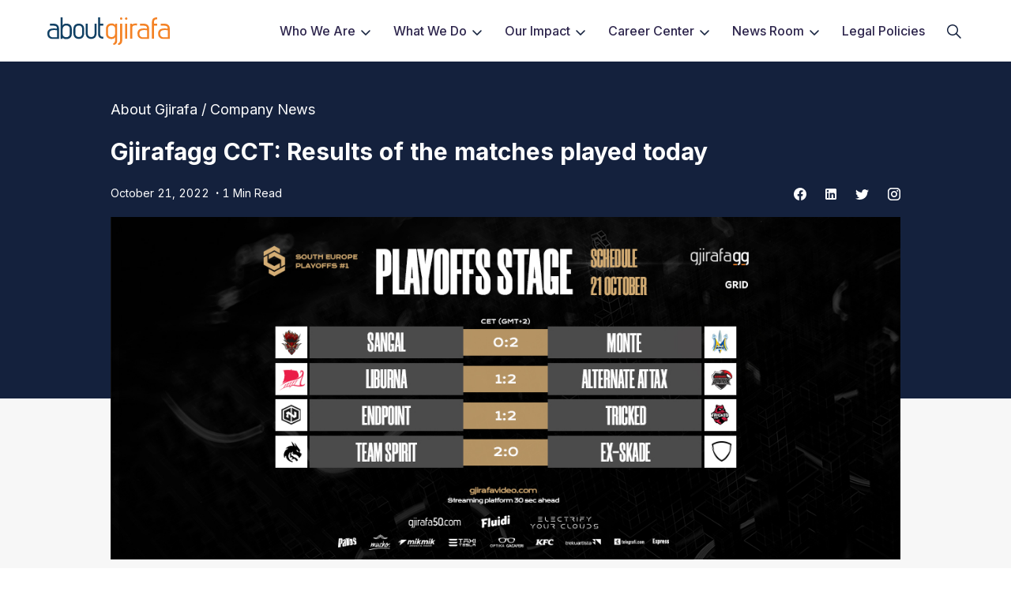

--- FILE ---
content_type: text/html; charset=utf-8
request_url: https://bisko.gjirafa.tech/portal
body_size: 338
content:
<!DOCTYPE html>
<html lang="en">
<head>
</head>
<body>
    <script>
        window.onload = function () {
            var biskoId = getBiskoId();
            var data = {
                biskoId: biskoId
            }

            var dataJson = JSON.stringify(data);
            window.parent.postMessage(dataJson, '*');
        }

        window.addEventListener('message', function (message) {
            if (message.data == 'bisko_id_get') {
                var biskoId = getBiskoId();
                sendBiskoIdToParent(biskoId);
            }
        });

        function getBiskoId() {
            try {
                var biskoId = localStorage.getItem('biskoId');
                if (biskoId == null) {
                    biskoId = setBiskoId();
                }
                return biskoId;
            } catch {}

            return biskoGuid();
        }

        function setBiskoId() {
            var biskoId = biskoGuid();
            localStorage.setItem('biskoId', biskoId);
            return biskoId;
        }

        function sendBiskoIdToParent(biskoId) {
            var data = {
                biskoId: biskoId
            }

            var dataJson = JSON.stringify(data);
            window.parent.postMessage(dataJson, '*');
        }

        function biskoGuid(a) {
            return a ? (a ^ Math.random() * 16 >> a / 4).toString(16) : ([1e7] + 1e3 + 4e3 + 8e3 + 1e11).replace(/[018]/g, biskoGuid);
        }
    </script>
</body>
</html>

--- FILE ---
content_type: image/svg+xml
request_url: https://www.aboutgjirafa.com/_nuxt/img/about-gjirafa-header-logo.924f91e.svg
body_size: 5171
content:
<svg width="155" height="35" viewBox="0 0 155 35" fill="none" xmlns="http://www.w3.org/2000/svg">
<g clip-path="url(#clip0_2659_23594)">
<path d="M70.8669 10.4148H66.8292V20.8616C66.8292 22.3255 67.1587 23.3276 67.8084 23.8346C68.4383 24.3337 69.2201 24.6015 70.0232 24.5932C70.3047 24.5913 70.5857 24.57 70.8642 24.5293L70.8549 26.8302C70.7553 26.8595 70.6782 26.8848 70.6105 26.9061C70.4104 26.9798 70.1976 27.0128 69.9847 27.0032C68.7965 26.9872 67.631 26.6757 66.5927 26.097C65.8979 25.7496 65.3199 25.1122 64.8722 24.2032C64.4244 23.2943 64.1946 22.1644 64.1946 20.8616V0H66.8292V7.96616H70.8616L70.8669 10.4148Z" fill="#104064"/>
<path d="M0.692207 17.0941C0.370938 17.6975 0.15864 18.353 0.0651018 19.0304C0.0345437 19.2966 0.0146145 19.5388 0.00664282 19.7677C-0.0129015 20.6648 0.0399723 21.562 0.164748 22.4505C0.207064 22.7817 0.270974 23.1098 0.356068 23.4327C0.763484 24.5579 1.50693 25.5301 2.48534 26.2173C3.46375 26.9045 4.62968 27.2732 5.82464 27.2734H14.7144V27.1762C14.725 26.7983 14.7144 26.4137 14.7144 26.0424C14.7144 25.8547 14.7144 25.6671 14.7144 25.4821V24.48C14.6945 20.964 14.6759 17.6424 14.6666 14.1251V13.9281C14.6176 13.6043 14.5914 13.2775 14.5882 12.95V12.9353C14.256 11.0696 13.419 9.84788 11.8632 8.96556C11.6581 8.84925 11.447 8.74396 11.2308 8.65016C11.0147 8.55609 10.7928 8.47608 10.5665 8.41062C10.322 8.34142 10.0802 8.27754 9.84901 8.23762C9.57531 8.18438 9.33351 8.14446 9.11296 8.11651C8.85786 8.08457 8.62004 8.06195 8.38886 8.04465C8.12314 8.02469 7.87735 8.01138 7.65015 8.00339C6.68824 7.94617 5.64528 7.9648 4.63819 7.98343L3.2923 8.00339V10.5971H8.0886C11.0859 10.9418 11.9163 11.4196 12.0585 14.1224L12.0678 14.2901L11.7117 14.2528C11.1471 14.2089 10.4814 14.1583 9.83174 14.1291C9.25379 14.1024 8.72766 14.0891 8.2374 14.0891H7.90126C7.21836 14.0891 6.56468 14.1317 5.95617 14.1969C5.3548 14.2571 4.7585 14.3602 4.17184 14.5057C3.19266 14.7865 2.54297 15.0992 1.99956 15.5477C1.57573 15.9004 1.18379 16.3688 0.692207 17.0941ZM2.52436 20.0737C2.52436 19.926 2.53234 19.7863 2.54562 19.6599C2.55812 19.5258 2.57808 19.3925 2.60541 19.2606C2.7171 18.685 2.98196 18.1502 3.37202 17.7129C3.79553 17.2602 4.31489 16.9082 4.89195 16.6829C5.44017 16.463 6.0123 16.3084 6.59656 16.2224C7.28415 16.1176 7.97906 16.0687 8.67451 16.076C9.19135 16.076 9.72545 16.104 10.2609 16.1532C10.9252 16.2144 11.4952 16.3036 11.8552 16.3661L12.0226 16.3967C12.0611 16.3967 12.0984 16.4114 12.1316 16.4194L12.1874 16.4327V25.361H8.87381C8.65326 25.361 8.43404 25.361 8.2095 25.361H8.11783C7.26353 25.3464 6.45573 25.3331 5.69311 25.1507C4.83876 24.9661 4.06723 24.509 3.49425 23.8479C3.33471 23.6689 3.19319 23.4745 3.07175 23.2677C2.95116 23.0634 2.85018 22.8482 2.77016 22.6249C2.6934 22.406 2.63431 22.1812 2.59345 21.9528C2.55395 21.7174 2.53174 21.4795 2.52702 21.2408L2.52436 20.6513V20.0737Z" fill="#104064"/>
<path d="M87.2672 33.2074C87.9753 32.3344 88.3301 31.0928 88.3301 29.5171V8.04598H85.9612L85.8363 9.8745L85.7193 9.68952C84.8743 8.3707 83.3637 7.70264 81.2313 7.70264C79.0989 7.70264 77.3517 8.31747 76.0656 9.53115C74.7795 10.7448 74.1272 12.4775 74.1272 14.684V20.3612C74.1272 22.6688 74.7477 24.4481 75.9713 25.6471C77.195 26.8462 78.9129 27.457 81.0785 27.457C83.2441 27.457 84.7588 26.7384 85.6038 25.3197L85.7366 25.0935V29.2842C85.7366 31.2405 84.8717 32.4888 83.1671 32.9931L83.8128 35C85.4045 34.6713 86.567 34.0684 87.2672 33.2074ZM84.4771 23.6749C83.6414 24.5625 82.5161 25.0137 81.1316 25.0137C79.7472 25.0137 78.6538 24.6144 77.8819 23.8279C77.1099 23.0414 76.7193 21.9036 76.7193 20.441V14.8743C76.7193 13.3106 77.1431 12.1196 77.9802 11.3331C78.8172 10.5466 79.8934 10.15 81.1888 10.15C82.4842 10.15 83.5803 10.5213 84.4333 11.2545C85.2862 11.9878 85.734 13.0791 85.734 14.4937V19.8289C85.7393 21.495 85.3168 22.7872 84.4824 23.6749H84.4771Z" fill="#F48225"/>
<path d="M99.7788 0.0759501C99.5823 0.0768929 99.388 0.117843 99.2078 0.196313C99.0276 0.274782 98.8652 0.389132 98.7305 0.532414C98.5886 0.665348 98.4751 0.825796 98.397 1.00401C98.3189 1.18222 98.2778 1.37448 98.2761 1.56911C98.2778 1.76353 98.3189 1.95558 98.397 2.13358C98.4752 2.31157 98.5886 2.47178 98.7305 2.60447C98.8651 2.74787 99.0275 2.86231 99.2077 2.94078C99.388 3.01926 99.5823 3.06014 99.7788 3.06093C99.9717 3.06259 100.163 3.02473 100.341 2.94966C100.518 2.8746 100.679 2.76392 100.812 2.62443C100.954 2.48842 101.066 2.32455 101.141 2.14315C101.216 1.96174 101.252 1.76674 101.248 1.57044C101.251 1.37407 101.214 1.17917 101.139 0.997696C101.064 0.81622 100.953 0.651999 100.812 0.515114C100.679 0.375328 100.519 0.26428 100.341 0.188768C100.163 0.113255 99.9718 0.0748661 99.7788 0.0759501Z" fill="#F48225"/>
<path d="M101.024 8.04602H98.4277V27.0046H101.024V8.04602Z" fill="#F48225"/>
<path d="M108.556 10.8673C109.325 10.3636 110.227 10.1014 111.146 10.1141C112.064 10.1141 112.317 10.1354 113.158 10.3962L113.804 7.95154C113.181 7.81594 112.543 7.75827 111.906 7.77987H111.736C110.009 7.77987 108.564 8.19907 107.44 9.02416L107.324 9.10801V8.04337H104.8V27.0033H107.397V12.9301C107.401 12.069 107.789 11.3757 108.556 10.8673Z" fill="#F48225"/>
<path d="M138.993 8.04599H134.958V6.14295C134.958 4.67907 135.287 3.67698 135.938 3.16862C136.568 2.67007 137.349 2.40239 138.152 2.41006C138.433 2.41165 138.714 2.43344 138.993 2.47527L138.984 0.172992C138.885 0.145045 138.807 0.11976 138.74 0.098467C138.54 0.0235865 138.327 -0.00991264 138.113 -1.20379e-05C136.925 0.0166792 135.76 0.328053 134.721 0.906262C134.028 1.25493 133.449 1.89105 132.994 2.79999C132.54 3.70892 132.33 4.83877 132.33 6.14295V27.0032H134.964V10.4933H138.997L138.993 8.04599Z" fill="#F48225"/>
<path d="M93.4413 0.0759718C93.2426 0.0744481 93.0455 0.112353 92.8615 0.1875C92.6775 0.262646 92.5101 0.373547 92.3691 0.513805C92.2239 0.647816 92.1084 0.810887 92.0302 0.992455C91.9519 1.17402 91.9126 1.37004 91.9147 1.5678C91.9115 1.76552 91.9503 1.96167 92.0287 2.14318C92.107 2.32469 92.2231 2.48739 92.3691 2.62046C92.507 2.75998 92.6711 2.87074 92.8519 2.94635C93.0327 3.02196 93.2267 3.06091 93.4227 3.06095C93.6156 3.06254 93.8068 3.02464 93.9845 2.94958C94.1623 2.87452 94.3228 2.76388 94.4564 2.62445C94.5978 2.48845 94.7095 2.32458 94.7845 2.14317C94.8595 1.96177 94.8961 1.76676 94.8922 1.57046C94.8954 1.37551 94.8602 1.18182 94.7887 1.00051C94.7171 0.819191 94.6105 0.653799 94.475 0.513805C94.3428 0.372458 94.1826 0.260456 94.0045 0.185038C93.8265 0.10962 93.6346 0.0724637 93.4413 0.0759718Z" fill="#F48225"/>
<path d="M94.6638 8.04602H92.073V28.9821C92.073 30.2916 91.7461 31.3084 91.1017 32.0057C90.8163 32.2842 90.4879 32.5147 90.1292 32.6884C89.8641 32.8357 89.5747 32.934 89.2749 32.9785L89.7731 34.9747C90.4105 34.9803 91.0422 34.855 91.6292 34.6064C92.2163 34.3578 92.7463 33.9913 93.1863 33.5295C94.1164 32.5686 94.6186 31.3603 94.6691 29.9363L94.6638 8.04602Z" fill="#F48225"/>
<path d="M114.772 17.0941C114.45 17.697 114.237 18.3527 114.145 19.0304C114.113 19.2966 114.095 19.5388 114.087 19.7677C114.067 20.6647 114.119 21.5619 114.243 22.4505C114.287 22.7817 114.351 23.1097 114.436 23.4327C114.843 24.5579 115.586 25.5302 116.565 26.2174C117.543 26.9046 118.709 27.2733 119.903 27.2734H128.794V27.1762C128.804 26.7983 128.794 26.4137 128.794 26.0424C128.794 25.8547 128.794 25.6671 128.794 25.4821L128.788 24.48C128.769 20.964 128.751 17.6424 128.74 14.1251V13.9201C128.691 13.5963 128.664 13.2695 128.66 12.942V12.9273C128.343 11.0642 127.506 9.84522 125.95 8.96556C125.743 8.8493 125.529 8.74402 125.311 8.65016C125.095 8.55614 124.873 8.47612 124.647 8.41062C124.403 8.34142 124.162 8.27754 123.93 8.23762C123.655 8.18438 123.415 8.14446 123.194 8.11651C122.938 8.08457 122.701 8.06195 122.47 8.04465C122.205 8.02469 121.959 8.01138 121.732 8.00339C120.768 7.94617 119.727 7.9648 118.718 7.98343L117.372 8.00339V10.5971H122.169C125.167 10.9418 125.998 11.4196 126.14 14.1224L126.149 14.2901L125.792 14.2528C125.228 14.2089 124.563 14.1583 123.913 14.1291C123.335 14.1024 122.809 14.0891 122.319 14.0891H121.981C121.3 14.0891 120.645 14.1317 120.036 14.1969C119.433 14.257 118.835 14.3602 118.247 14.5057C117.269 14.7865 116.619 15.0992 116.076 15.5477C115.654 15.9004 115.264 16.3688 114.772 17.0941ZM116.6 20.0737C116.6 19.926 116.61 19.7863 116.623 19.6599C116.635 19.5258 116.655 19.3925 116.681 19.2606C116.794 18.6841 117.059 18.1486 117.449 17.7102C117.872 17.2568 118.392 16.9047 118.969 16.6802C119.517 16.4601 120.09 16.3056 120.674 16.2197C121.362 16.1149 122.056 16.066 122.752 16.0734C123.269 16.0734 123.802 16.1013 124.337 16.1505C125.001 16.2118 125.573 16.3009 125.931 16.3635L126.1 16.3941L126.209 16.4167L126.265 16.43V25.3583H122.951C122.731 25.3583 122.51 25.3583 122.287 25.3583H122.195C121.341 25.3437 120.533 25.3304 119.769 25.1481C118.915 24.9628 118.144 24.5058 117.57 23.8452C117.412 23.6658 117.271 23.4715 117.149 23.265C117.028 23.0611 116.927 22.8458 116.848 22.6222C116.77 22.4035 116.711 22.1787 116.671 21.9502C116.63 21.715 116.608 21.4769 116.604 21.2382L116.596 20.6593L116.6 20.0737Z" fill="#F48225"/>
<path d="M140.966 17.0941C140.645 17.6963 140.433 18.3504 140.339 19.0264C140.308 19.2926 140.288 19.5361 140.282 19.7637C140.261 20.6608 140.314 21.558 140.438 22.4466C140.481 22.7778 140.545 23.1059 140.63 23.4287C141.037 24.5539 141.78 25.5262 142.759 26.2134C143.737 26.9005 144.903 27.2692 146.098 27.2694H154.988V27.1723C154.999 26.7956 154.988 26.411 154.988 26.0384C154.988 25.8494 154.988 25.6631 154.988 25.4782V24.4135C154.969 20.9202 154.951 17.6264 154.941 14.1278V13.9308C154.892 13.607 154.866 13.2802 154.863 12.9527V12.9394C154.546 11.0763 153.71 9.85591 152.153 8.97625C151.948 8.86039 151.736 8.75555 151.52 8.66219C151.304 8.56812 151.082 8.4881 150.856 8.42264C150.611 8.35344 150.37 8.28956 150.139 8.24964C149.865 8.19641 149.624 8.15648 149.402 8.12854C149.147 8.0966 148.91 8.07397 148.678 8.05667C148.413 8.03671 148.168 8.0234 147.94 8.01542C146.978 7.95819 145.935 7.97683 144.928 7.99546L143.582 8.01542V10.5972H148.378C151.375 10.9418 152.206 11.4196 152.348 14.1225L152.357 14.2901L152.001 14.2529C151.437 14.209 150.771 14.1584 150.121 14.1291C149.543 14.1025 149.017 14.0892 148.527 14.0892H148.191C147.508 14.0892 146.854 14.1318 146.246 14.197C145.646 14.2569 145.051 14.3596 144.465 14.5044C143.486 14.7852 142.836 15.0979 142.293 15.5464C141.853 15.9017 141.461 16.3688 140.966 17.0941ZM142.795 20.0738C142.795 19.9247 142.803 19.7863 142.817 19.6599C142.829 19.5258 142.849 19.3925 142.876 19.2607C142.989 18.6852 143.253 18.1506 143.643 17.7129C144.066 17.2602 144.586 16.9083 145.163 16.6829C145.711 16.463 146.283 16.3085 146.867 16.2225C147.555 16.1171 148.25 16.0681 148.945 16.0761C149.462 16.0761 149.996 16.104 150.532 16.1533C151.196 16.2145 151.766 16.3036 152.126 16.3662L152.294 16.3968C152.332 16.3968 152.369 16.4114 152.402 16.4194L152.458 16.4327V25.361H149.145C148.924 25.361 148.705 25.361 148.48 25.361H148.39C147.534 25.3464 146.727 25.3331 145.964 25.1508C145.11 24.9655 144.339 24.5085 143.765 23.8479C143.606 23.6692 143.464 23.4748 143.344 23.2677C143.222 23.0639 143.121 22.8486 143.041 22.6249C142.964 22.406 142.905 22.1813 142.864 21.9529C142.825 21.7175 142.803 21.4795 142.798 21.2409L142.79 20.662L142.795 20.0738Z" fill="#F48225"/>
<path d="M29.0874 9.67757C27.8638 8.47985 26.1459 7.86768 23.9789 7.86768C21.812 7.86768 20.3 8.58764 19.4616 10.0063L19.3288 10.2312V6.04182C19.3288 5.93137 19.3288 0.105133 19.3367 0H16.7327C16.7327 0.0319392 16.7327 5.78099 16.7327 5.81293V27.2814H19.2238V25.4529L19.3421 25.6365C20.1871 26.9553 21.6964 27.6247 23.8301 27.6247C25.9639 27.6247 27.7083 27.0086 28.9958 25.7949C30.2832 24.5812 30.9329 22.8485 30.9329 20.642V14.9635C30.9302 12.6559 30.3111 10.8779 29.0874 9.67757ZM28.3341 20.457C28.3341 22.0207 27.9103 23.2131 27.0746 23.9983C26.2389 24.7835 25.1601 25.1814 23.866 25.1814C22.5719 25.1814 21.4811 24.8101 20.6215 24.0768C19.7619 23.3435 19.3208 22.2523 19.3208 20.839V15.4971C19.3208 13.8336 19.7433 12.5414 20.5777 11.6538C21.412 10.7662 22.5374 10.323 23.9231 10.323C25.3089 10.323 26.3997 10.7222 27.1716 11.5074C27.9435 12.2926 28.3341 13.4317 28.3341 14.8943V20.457Z" fill="#104064"/>
<path d="M32.866 20.1137C32.866 22.1485 33.4545 23.8692 34.6158 25.2266C35.777 26.5841 37.5135 27.2694 39.7867 27.2694C42.06 27.2694 43.7805 26.5894 44.9019 25.2466C46.0232 23.9038 46.5959 22.1725 46.5959 20.1137V15.1964C46.5959 12.966 45.99 11.1841 44.7929 9.89984C43.5958 8.61562 41.8886 7.96619 39.7123 7.96619C37.536 7.96619 35.8328 8.59166 34.6503 9.8293C33.4678 11.0669 32.866 12.8715 32.866 15.2004V20.1137ZM35.4023 15.1964C35.4023 12.0105 36.877 10.3949 39.7867 10.3949C42.622 10.3949 44.0595 12.0105 44.0595 15.1964V20.4863C44.0595 21.8398 43.6782 22.9284 42.9249 23.7202C42.1716 24.512 41.1153 24.9179 39.7867 24.9179C38.4581 24.9179 37.3859 24.5187 36.598 23.7202C35.8102 22.9217 35.4023 21.8398 35.4023 20.485V15.1964Z" fill="#104064"/>
<path d="M59.7251 20.4863C59.7251 21.8398 59.3437 22.9284 58.5904 23.7202C57.8371 24.512 56.7809 24.9179 55.4522 24.9179C54.1236 24.9179 53.0514 24.5187 52.2636 23.7202C51.4757 22.9217 51.0678 21.8398 51.0678 20.485V7.96619H48.5315V20.1137C48.5315 22.1485 49.1201 23.8692 50.2813 25.2266C51.4425 26.5841 53.179 27.2694 55.4522 27.2694C57.7255 27.2694 59.4461 26.5894 60.5674 25.2466C61.6888 23.9038 62.2614 22.1725 62.2614 20.1137V7.96619H59.7251V20.4863Z" fill="#104064"/>
</g>
<defs>
<clipPath id="clip0_2659_23594">
<rect width="155" height="35" fill="white"/>
</clipPath>
</defs>
</svg>


--- FILE ---
content_type: application/javascript; charset=UTF-8
request_url: https://www.aboutgjirafa.com/_nuxt/8cca5f2.js
body_size: 8608
content:
(window.webpackJsonp=window.webpackJsonp||[]).push([[4],{1020:function(e,t,o){"use strict";o.r(t);var n=o(1018),r=[{title:"Introduction",content:'\n    <p class="content__title">Welcome to Gjirafa!</p>\n\n    <p class="content__text">\n      Thank you for choosing to use Gjirafa, Inc.’s websites, products, and services, towhich we will be referring collectively as “Services”.\n      <br><br>\n      When you use our Services, you may share some personal data with us. Your privacy is extraordinarily important to us. Therefore, Gjirafa is committed to respecting and protecting your privacy. This Privacy Notice describes how Gjirafa collects and processes your personal data through Services that reference this Privacy Notice.\n    </p>\n    '},{title:"Definition of Notions",content:'\n    <p class="content__text">\n    The notions used within this Privacy Notice have the following meanings:\n    <br><br>\n    “Gjirafa” - signifies Gjirafa, Inc., Kosovo Branch, which is a trading company of the United States of America (U.S.A.), which operates as a foreign branch registered in the Republic of Kosovo with the Unique ID, 810840307, with the registered address, Prishtina – Ferizaj Highway, 6th Km 10500 Graçanica, Republic of Kosovo.\n    <br><br>\n    “Services” - signifies all websites and/or products provided by and/or through Gjirafa (view a non-exhaustive list of Gjirafa’s websites).\n    <br><br>\n    “You”, or “user” - refers to the entity or individual that uses our Services.\n    <br><br>\n    “We”, or “us”, or “our” - refers to Gjirafa.\n    <br><br>\n    “User” - signifies any visitor and/or user of Gjirafa’s Services, and, depending on the Services used, the term user can have different meanings. For the purposes of this Privacy Notice, the terms “user”, and “client” have the same meaning, except if otherwise presented by the context of use.\n    <br><br>\n    “Applicable legislation” - refers to legislation that is applicable in the Republic of Kosovo, according to the Constitution of the Republic of Kosovo, of the date April 9th, 2008, which entered into force on June 15th, 2008, together with all amendments and supplements.\n    <br><br>\n    “Third-Party” - signifies any physical or legal subject, other than You, and Gjirafa.\n    <br><br>\n    “Platform” - refers to and includes each of Gjirafa’s websites, through which Gjirafa’s Services and products are provided. The term platform is most closely defined as, and refers to, the website that You use at any given moment.\n    <br><br>\n    “Gjirafa AdNetwork” - refers to Gjirafa’s advanced digital advertising platform (www.gj.al/AdNetwork)\n    <br><br>\n    All the terms and notions defined above are general notions and, as such, are implemented throughout all of Gjirafa’s Services and websites.\n    <br><br>\n    All the words used in the singular shall have the same meaning in plural.\n    </p>\n    '},{title:"Scope and Objectives of the Privacy Notice",content:'\n    <p class="content__text">\n    Persons under the age of thirteen (13) years, are not permitted to create an account with Gjirafa, or provide their personal data. Users who are at least thirteen (13) years of age, but under eighteen (18) years of age, may register with Gjirafa, but only if they have the consent of their parent and/or guardian, including consent to this Privacy Notice for, and on behalf of, the minor between the age of thirteen (13) and eighteen (18) years.\n    <br><br>\n    In cases when the processing of data is conducted in relation to persons under the age of sixteen (16) years, Gjirafa makes continuous efforts to verify that the consent has been given, and/or authorized, by a parent, and/or legal guardian, of the minor, taking into account available technical capacities.\n    <br><br>\n    According to this Privacy Notice, and according to our General Conditions of Use (view the General Conditions of Use), parents and/or legal guardians hold responsibility for the provision of the necessary consent for children who have not reached adult age. Gjirafa is not, under any circumstances, responsible for the actions of a parent and/or legal guardian in relation to a minor that is under their care. We strongly advise You to carefully monitor children during the use of our Services.\n    <br><br>\n    </p>\n    '},{title:"Processing of Personal Data",content:'\n    <p class="content__text">\n    We can collect and process your personal data, including from different devices, when You:\n    <br><br>\n    - Use our Services.<br>\n    - Register an account with Gjirafa.<br>\n    - Update or supplement the personal information on your account.<br>\n    - Communicate with Gjirafa regarding its Services.<br>\n    - Order, and/or purchase, from, and/or through, Gjirafa’s Services.<br>\n    - Encounter other circumstances, as may be specified within this Privacy Notice.\n    </p>\n    '},{title:"Legality of the Processing of Personal Data",content:'\n    <p class="content__text">\n    In any case, as described above, and/or in other cases, the collection and processing of your personal data is conducted only when Gjirafa is certain of the legality of such processing, and when:\n    <br><br>\n    - You provide your consent for such processing.<br>\n    - Processing is necessary for the fulfillment of a contract.<br>\n    - Processing is necessary for compliance with a legal obligation.<br>\n    - Processing is necessary for the protection of your vital interests.<br>\n    - Processing is necessary for the completion of an obligation in the public interest, or exercise of official authority.<br>\n    - Processing is necessary for purposes of the legitimate interests exercised by Gjirafa and/or by a third party, except when such interests are overridden by your interests or fundamental rights and freedoms, which require the protection of personal data, especially if a minor is concerned.\n    <br><br>\n    Please keep in mind that the processing of your data, as provided by You, is based on existing legal guidelines, and not always based on the consent provided by You. Your consent, and/or retraction of consent, does not constitute a sufficient reason to cease and/or limit the processing of your data, while other legal bases for the processing of such data exist.\n    </p>\n    '},{title:"Personal Data that Can be Processed by Gjirafa",content:'\n    <p class="content__text">\n    Gjirafa processes your personal data in order to improve and optimize the Services that it provides.\n    <br><br>\n    The types of personal data that can be processed by Gjirafa include:\n    <br><br>\n    - Data provided by You, or, in certain cases, a parent and/or legal guardian, in relation to Gjirafa’s Services.<br>\n    - Identifying information such as your name and surname, address of residency and/or emplacement, phone number, password, email address, etc.<br>\n    - In cases when You purchase different products and/or Services from Gjirafa, then You may be asked for information such as the delivery address for the purchased product, the billing address, card and/or bank account information, information relating to different methods of payment, and other data provided by You for the purchase of a product and/or Service, and with the purpose of providing the ordered product and the successful execution of the payment.<br>\n    - In some other cases, when You use Gjirafa’s Services, including cases when You visit one of our websites, You may provide personal information such as age, gender, interest, education, professional experience, preferences, etc.<br>\n    - In addition, Gjirafa may also collect and process additional data that is required or authorized by applicable laws for the collection and processing of data, with the purpose of proper identification and verification of the data provided by You, especially when such action is required and/or demanded by any competent public authority.<br>\n    <br><br>\n    Gjirafa will not, in any case, and under any circumstance, ask that You disclose and/ or provide the personal information of children. You may use the name of a minor under your care on an account registered with Gjirafa only for the purpose of the identification of the user, and with the intent of selecting content that is suitable for their age.\n    </p>\n    '},{title:"Data",content:'\n    <p class="content__text content__text--bold">\n    Automatic Data\n    </p>\n    <br><br>\n\n    <p class="content__text">\n    Certain types of data related to your interaction with our Services are collected automatically using cookies and other technologies, when your browser or device accesses Gjirafa’s Services. When using Gjirafa’s Services, You will be presented with the option of providing your consent to this Privacy Notice, including the automatic collection of your data. Nevertheless, keep in mind that, if You choose not to consent to the conditions of this Privacy Notice, You may not be able to utilize essential features of our Services, and that the same applies to instances of the retraction of your consent.\n    <br><br>\n    Automatically collected data includes:\n    <br><br>\n    - Data on your preferences for marketing, advertising, and communication with Gjirafa, data that Gjirafa receives from devices that You utilize when You use our Services, register an account with Gjirafa, update or add information to your account, participate in online discussions or conversations, and/or when You communicate with Gjirafa regarding its Services.<br>\n    - Data on the ID or unique identification number of your device, the type of device, the type of operating system, or similar data.<br>\n    - Information of your geographic location from your IP address, or other data of your device.<br>\n    - Data from your devices such as website viewing statistics, circulation of and/ or from certain websites, links, URL references, IP addresses, browsing history, or your login information for our websites, or partner websites.<br>\n    - Data on search terms and/or filters used.\n    </p>\n    <br><br>\n\n    <p class="content__text content__text--bold">\n    Data from Cookies\n    </p>\n    <br><br>\n\n    <p class="content__text">\n    “Cookies” are standard files that are sent and saved on devices that You use to access Gjirafa’s Services. In this Privacy Notice, we will refer to such files with the word “cookies” according to the version written in the English language.\n    <br><br>\n    Gjirafa uses cookies to provide You with essential features and Services, including:\n    <br><br>\n    - To recognize You when You sign in to use Gjirafa’s Services.<br>\n    - To remember your specified preferences, which You can set by visiting https://une.gjirafa.com.<br>\n    - To conduct diagnostics on the performance of our Services in order to improve their functionality.<br>\n    - To improve security and prevent fraudulent activity.<br>\n    - To understand your interactions with our Services in order to personalize the content that is delivered to You, including advertising.\n    <br><br>\n    The types of cookies that Gjirafa uses include:\n    <br><br>\n    - Necessary cookies: These cookies are necessary for the functioning of Gjirafa’s Services, and therefore, cannot be switched off. Such cookies do not store any personally identifiable information.\n    - Performance cookies: These cookies enable Gjirafa to monitor visits and traffic on its websites, and are used to measure and improve the performance of our Services.\n    - Marketing cookies: These cookies are used by marketing networks as well as social networks to configure the advertisements that You see, so that they present content that is relevant to You.\n    <br><br>\n    Most browsers allow You to customize notifications and consent for the use of cookies. You can manage the use of cookies through your Internet browser settings and/or by visiting https://une.gjirafa.com. However, if You choose to block or otherwise reject the use of cookies, You may not be able to take advantage of some essential features of our Services.\n    </p>\n    <br><br>\n\n    <p class="content__text content__text--bold">\n    Data from Other Sources\n    </p>\n    <br><br>\n\n    <p class="content__text">\n    Gjirafa can supplement your personal data with data that is collected from third-parties, by adding them to the existing data of your account. For example, Gjirafa may collect and use demographic data that is available in the public domain, as permitted by applicable laws.\n    </p>\n    <br><br>\n\n    <p class="content__text content__text--bold">\n    Data from Third-Party Websites\n    </p>\n    <br><br>\n\n    <p class="content__text">\n    We use the data referred to in this Privacy Notice to assist in the showcasing of advertisements that are more relevant to You, to assess their effectiveness, and to recognize your devices in order to provide you with such advertisements.\n    <br><br>\n    When You visit third-party websites that are part of the Gjirafa AdNetwork platform, Gjirafa may receive usage data.\n    </p>  \n    <br><br>  \n    \n    <p class="content__text content__text--bold">\n    Data for the Processing of Payments\n    </p>\n    <br><br>\n    \n    <p class="content__text">\n    Gjirafa does not collect, save, or process banking card information that can be used to complete payments. In cases when the processing of payments is completed by third-parties, Gjirafa may share the payment information provided by You with the third-parties that provide the respective payment processing services. In such cases, the conditions and policies for the processing of personal data of those respective third-parties are applicable.\n    </p>\n    '},{title:"Personalization of Different Devices",content:'\n    <p class="content__text">\n    When You access Gjirafa’s Services from your browser and/or device, Gjirafa associates that browser and/or device with your account for login, security, and personalization purposes. For example, if You visit a page that contains sports-related content on your laptop, Gjirafa can show You advertisements related to sports on your mobile device.\n    </p>\n    '},{title:"Reason for the Processing of Personal Data",content:'\n    <p class="content__text">\n    Gjirafa collects and processes the data provided by You for the following purposes:\n    <br><br>\n    - Identification for secure access to our Services.<br>\n    - Provision of personalized and relevant Services.<br>\n    - Improvement of our Services to You.<br>\n    - To contact You in relation to your account, e.g., to send You messages by email or SMS to verify your account.<br>\n    - To respond to You, when You contact us.<br>\n    - Personalization of advertisements and communications for marketing purposes.<br>\n    - Prevention, detection, reduction, and investigation of fraudulent and/or illegal activities.<br>\n    - To fulfill technical requirements for the provision of our Services, testing of algorithms, and improvement of your experience.<br>\n    - Whenever Gjirafa is required to, by the legislation in force or directly by a competent public authority.\n    </p>\n    '},{title:"Storage of Personal Data",content:'\n    <p class="content__text">\n    Gjirafa stores your personal data for as long as it is necessary or important for the provision of our Services, in compliance with the relevant laws in force. In addition, Gjirafa may store your personal data even after the closing of your account to prevent fraud, collect any unpaid debt, resolve disputes, implement agreements and/or contracts, for purposes specified by tax legislation, to help any investigation, and to undertake other actions that are permitted and/or required by applicable laws.\n    <br><br>\n    In cases when it is no longer necessary for Gjirafa, when legal obligations for the retention of your personal data cease, or when the purpose for which your personal data has been collected and/or stored is extinguished, Gjirafa executes the destruction of the aforementioned data in a safe manner, as well as in compliance with applicable laws for privacy and the protection of personal data, and with Gjirafa’s internal policies.\n    </p>\n    '},{title:"Data that Gjirafa Shares and Displays",content:'\n    <p class="content__text">\n    Gjirafa does not, under any circumstances, sell your data. Gjirafa uses the data submitted by You according to your consent to this Privacy Notice, only when a legal basis specified by the applicable law for the protection of personal data exists, in order to provide better Services and display more relevant direct advertisements to You.\n    <br><br>\n    Gjirafa does not collect copies of personal identification documents or any other documents from potential clients. Gjirafa may ask the users for personal identification documents only in cases when Gjirafa provides paid services, and has reason to doubt the credibility of an order or the information provided by users. The aforementioned documents will be promptly deleted from Gjirafa\'s database as soon as the intended verification is completed.\n    </p>\n    '},{title:"Service Providers",content:'\n    <p class="content__text">\n    Gjirafa uses service providers to complete functions and offer services in our areas of operation. For example, Gjirafa uses different third-party services, such as Google Analytics or Hojtar, to assist in the provision of its Services, such as the hosting of Gjirafa’s servers or applications, or to help us understand the use of our Services.\n    <br><br>\n    Gjirafa shares payment information with service providers to process payments, stop, detect, or inspect fraud or other prohibited activities, to help with the resolution of disputes, such as the return of means or delayed collection, as well as other matters related to the acceptability of credit and/or debit cards.\n    <br><br>\n    In cases when You use services provided by service providers, which are third- parties, Gjirafa makes every effort to ensure that, when the third-party makes contact with personal data that has been collected or stored by Gjirafa, the third- party agrees to treat the aforementioned data in compliance with the conditions of this Privacy Notice, and the applicable laws for the protection of privacy and personal data.\n    </p>\n    '},{title:"Third-Party Privacy Practices",content:'\n    <p class="content__text">\n    This Privacy Notice addresses and regulates only the processing, use, disclosure, and retention of personal data that Gjirafa collects from You. If You disclose your personal data to others, or if You are redirected to a third-party website, then keep in mind that the policies, practices, and privacy notices of the respective third-party will be applicable. Gjirafa expressly denies responsibility, and cannot be held liable for any misuse and/or damage that may be caused to You by third-parties, when You share your data with such parties. Gjirafa encourages You to carefully evaluate the privacy and security policies of third-parties before You enter into any transaction with them and/or disclose your personal data to them.\n    </p>\n    <br><br>\n\n    <p class="content__text content__text--bold">\n    Rejection of Responsibility for Third-Parties\n    </p>\n    <br><br>\n\n    <p class="content__text">\n    Gjirafa’s Services may contain various links that redirect users to other websites which are operated by third-parties. Direction to such websites occurs only after users click the respective links and choose to visit third-party websites. Gjirafa will not, under any circumstance, be responsible for the conditions that regulate the collection, processing, and protection of personal data which are applicable to such third-party websites. The aforementioned websites do not belong, are not owned, and/or operated by Gjirafa. Therefore, Gjirafa expressly rejects responsibility for the actions and/or damages that may be caused by third-party websites which users choose to visit.\n    </p>\n    '},{title:"Access to and Update of Personal Data",content:'\n    <p class="content__text">\n    If You have registered an account with Gjirafa, we offer You the login option of SSO (Single Sign-On) to access, correct, delete, or modify the personal information that You have provided and that is related to your account. Gjirafa also undertakes the necessary steps to ensure and guarantee that the personal data collected from You by Gjiirafa is accurate and updated, and to ensure that You can access and correct such data.\n    <br><br>\n    We ask You to update your personal information whenever any changes occur or if the information is inaccurate. Gjirafa expressly denies and does not assume responsibility for the compensation of any damages that may be caused to You as a result of incorrect or outdated information.\n    </p>\n    '},{title:"Checking the Data You Have Shared With Gjirafa",content:'\n    <p class="content__text">\n    You can check the data that You share with Gjirafa at any time by visiting https:// une.gjirafa.com, where all the personal data that You have shared with Gjirafa is available.\n    <br><br>\n    You have the option to limit, delete, or correct this data, provide yourconsent, retract prior consents, or request the deactivation of your account.\n    <br><br>\n    Gjirafa also facilitates the easy transfer of your data by enabling You to download it or contact us directly with any requests, by using the contact information published on our corporate website (view contact information).\n    </p>\n    '},{title:"Retraction of Consent",content:'\n    <p class="content__text">\n    When You are logged into your account with Gjirafa, You can manage the privacy configurations and SSO functions of your account at any time. In cases when your data is collected based on your consent, You have the right to retract your consent for the collection, use, processing, transfer, or disclosure of your personal data for the purposes specified in this Privacy Notice.\n    <br><br>\n    The retraction of your consent will result in the termination of the processing of your data only if the processing is based solely on your consent and has no other legal basis. In such cases, after confirming that the only legal basis for the processing of your personal data is your consent, Gjirafa will address the case and act in accordance with your request.\n    <br><br>\n    The retraction of your consent does not retroactively affect the legality of the processing of your personal data. In addition, keep in mind that if You revoke your consent for the processing of your data, You may not have access to all of Gjirafa’s Services, and we may not be able to provide You with all the Services and support that are provided to other users.\n    </p>\n    '},{title:"The Right to be Forgotten / The Right to Erasure",content:'\n    <p class="content__text">\n    In compliance with Law Nr.06/L-082 for the Protection of Personal Data of the Republic of Kosovo, and in harmony with the General Data Protection Regulation (GDPR) of the European Union, You have the right to ask Gjirafa for the right “to be forgotten”, which involves the deletion of your personal data.\n    <br><br>\n    In such cases, Gjirafa will take action to complete your request within optimal deadlines. However, keep in mind that such requests will be completed by Gjirafa in compliance with legal conditions, and only when Gjirafa is assured that it does not have any legal and/or contractual obligation to continue to store your data.\n    <br><br>\n    Please keep in mind that your request to be forgotten is not always automatically granted, and that Gjirafa will act in accordance with your request to delete your personal data only when it does not have further obligations to store such data.\n    </p>\n    '},{title:"Preferences of Communication",content:'\n    <p class="content__text">\n    You have the option of choosing how Gjirafa can use your personal information to communicate with You, including the manner that notifications and personalized advertisements are sent to You.\n    <br><br>\n    You can control the preferred methods of communication through which Gjirafa may contact You regarding your account, your purchases, and/or your other activities in relation to its Services, by visiting https://une.gjirafa.com.\n    </p>\n    '},{title:"Notifications",content:'\n    <p class="content__text">\n    If You do not wish to accept notifications from Gjirafa, You have the option of unsubscribing, when applicable, and/or making a direct request to Gjirafa for the deactivation of notifications, by using the contact information published on our corporate website (view contact information).\n    </p>\n    '},{title:"Security",content:'\n    <p class="content__text">\n    Gjirafa protects your data by utilizing high-tech, physical, and administrativesecurity measures for the purpose of reducing the risk of any loss, misuse,unauthorized access, discovery, or alteration of data. Some of the security measures that Gjirafa uses are firewalls, data encryption, high levels of control, and authorization criteria for access to your personal data.\n    <br><br>\n    If You have reason to believe that your account has been compromised in any manner, please immediately contact us by using the contact information published on our corporate website (view contact information).\n    </p>\n    '},{title:"Change of Ownership",content:'\n    <p class="content__text">\n    In case of merger, acquisition, and/or sale by, and/or to another company, Gjirafa may share your personal data with the new combined subject, in compliance with the applicable law for the protection of personal data, and Gjirafa’s standards, as set forth in this Privacy Notice. If such an event occurs, Gjirafa will notify You in time, and will request that the new combined subject abides by the applicable law, and this Privacy Notice, in relation to the protection of your personal data.\n    </p>\n    '},{title:"Applicable Laws and Public Interest",content:'\n    <p class="content__text">\n    Without prejudice to the conditions and rights that are described in this Privacy Notice, or the control competencies that may have been provided to You, Gjirafa stores, uses, and/or displays your personal data, if it believes that such actions are reasonably necessary in order to:\n    <br><br>\n    - Comply with any applicable law, regulative process, or request of competent public authorities.<br>\n    - Protect the safety of any person, and/or the security and integrity of its platforms, including assistance with the prevention of misuse, abuse, or other actions that are not allowed within its Services.<br>\n    - Explain why it has removed account content from its Services.<br>\n    - Address fraud, matters of security, and/or technical issues.<br>\n    - Protect its assets and rights, or the property of those who use its Services.<br>\n    <br><br>\n    However, no element of this Privacy Notice has the intention of limiting You with regard to legal protections or claims that You may have against third-parties, including requests from competent public authorities for the disclosure of personal data.\n    </p>\n    '},{title:"Suggestions and Complaints",content:'\n    <p class="content__text">\n    If You have any questions, complaints, or suggestions regarding this Privacy Notice, or your right to privacy and the protection of your personal data, You may contact us directly by using the contact information published on our corporate website (view contact information).\n    </p>\n    '},{title:"Supplements, Changes, and Severability of the Privacy Notice",content:'\n    <p class="content__text">\n    Gjirafa may modify and/or supplement this Privacy Notice at any time, by updating and publishing the modifications and/or supplementations on this website. The latest version of this Privacy Notice will be published on our corporate website, and will regulate the processing of your personal data. Should we make any fundamental changes to this Privacy Notice, You will be promptly notified through pop-up alerts, email, social media posts, and/or any of the methods of communication set forth in this Privacy Notice or the General Conditions of Use (view the General Conditions of Use). All the aforementioned methods of notification are considered official. By continuing to access and/or use \n    <br><br>\n    Gjirafa’s Services after any modifications and/or supplementations of the Privacy Notice enter into force, You agree with such updates.\n    <br><br>\n    Please keep in mind that, in case that the modifications and/or supplementations of this Privacy Notice are of a fundamental nature, your refusal to consent to such updates may lead to the severance of your relationship with Gjirafa, respectively the cessation of the provision of our Services to You. As such, should You chose not to share certain data with Gjirafa, You might not be able to utilize certain Services provided by Gjirafa.\n    <br><br>\n    In case any part, paragraph, and/or subsection of this Privacy Notice is considered and/or found invalid by any competent authority for any reason, then the other parts of this Privacy Notice remain in force, and retain full legal effect without being affected by the part that is considered invalid.\n    </p>\n    '},{title:"Data Deletion Requests",content:'\n    <p class="content__text">\n        If you wish to request the deletion of your personal data collected through our services, you may do so at any time using one of the options below:\n        <br><br>\n        <strong>1. Self-Service Deletion:</strong><br>\n        You can request deletion of your account and associated personal data directly through our user portal at:<br>\n        <a href="https://myaccount.gjirafa.com/delete-account" target="_blank">https://myaccount.gjirafa.com/delete-account</a>\n        <br><br>\n        After submitting your request through the portal, your account and personal data will be deleted in accordance with applicable laws, and you will receive a confirmation email once the process is completed.\n        <br><br>\n        <strong>2. Email Request:</strong><br>\n        You may also request deletion by contacting us at <a href="mailto:privacy@gjirafa.com">privacy@gjirafa.com</a> with the subject line “Data Deletion Request”. Please include your full name and the email address associated with your account, so we can verify your identity and process your request securely.\n        <br><br>\n        All verified deletion requests (via portal or email) will be processed within 30 days, except in cases where certain information must be retained to comply with legal or financial record-keeping obligations.\n    </p>\n    '}],c={components:{ACollapse:n.a,ACollapsePanel:n.a.Panel},setup:function(){return{privacyInformation:r}}},d=o(25),component=Object(d.a)(c,function(){var e=this,t=e._self._c;return t("div",e._l(e.privacyInformation,function(o,n){return t("a-collapse",{key:n},[t("a-collapse-panel",{attrs:{header:o.title}},[t("div",{domProps:{innerHTML:e._s(o.content)}})])],1)}),1)},[],!1,null,null,null);t.default=component.exports}}]);

--- FILE ---
content_type: application/javascript; charset=UTF-8
request_url: https://www.aboutgjirafa.com/_nuxt/ea9f0bd.js
body_size: 1509
content:
(window.webpackJsonp=window.webpackJsonp||[]).push([[34,36],{1010:function(e,t,o){"use strict";o(825)},1011:function(e,t,o){var c=o(71)(!1);c.push([e.i,'.rich-content__textfield{color:#4a4369;font-size:17px}.rich-content__textfield>*{margin:0}.rich-content__textfield p{font-size:17px;line-height:26px;color:#4a4369}.rich-content__textfield h2{font-size:20px;line-height:118%;margin-top:24px}.rich-content__textfield p.dropCap{position:relative}.rich-content__textfield p.dropCap::before,.rich-content__textfield p.dropCap::after{background-color:#1d79f2;position:absolute;content:"";top:0;left:-0.4em;width:2px;height:1em}.rich-content__textfield p.dropCap::after{transform:rotate(-90deg);transform-origin:top left;clear:both;display:block}.rich-content__text{min-height:16px;margin-bottom:12px;font-size:17px}.rich-content__text pre{padding:15px}.rich-content__text pre code{padding:0}.rich-content__text a{color:#1890ff;background-color:rgba(0,0,0,0);outline:none;cursor:pointer;transition:color .3s}',""]),e.exports=c},1069:function(e,t,o){"use strict";o.r(t);o(39),o(42),o(56),o(57),o(43),o(20),o(40);var c=o(19);function r(e,t){var o=Object.keys(e);if(Object.getOwnPropertySymbols){var c=Object.getOwnPropertySymbols(e);t&&(c=c.filter(function(t){return Object.getOwnPropertyDescriptor(e,t).enumerable})),o.push.apply(o,c)}return o}function n(e){for(var t=1;t<arguments.length;t++){var o=null!=arguments[t]?arguments[t]:{};t%2?r(Object(o),!0).forEach(function(t){Object(c.a)(e,t,o[t])}):Object.getOwnPropertyDescriptors?Object.defineProperties(e,Object.getOwnPropertyDescriptors(o)):r(Object(o)).forEach(function(t){Object.defineProperty(e,t,Object.getOwnPropertyDescriptor(o,t))})}return e}o(100);var l=o(6),d=o(636),f={props:{block:Object,classes:Array},setup:function(e){return Object(l.b)(function(){setTimeout(function(){var t,o,element=document.querySelector("[blockId=".concat(null==e||null===(t=e.block)||void 0===t||null===(t=t.attrs)||void 0===t?void 0:t.blockId,"]"));element&&(element.innerHTML=null==e||null===(o=e.block)||void 0===o?void 0:o.contentHTML)},0)}),{resolveHtmlTag:d.resolveHtmlTag}}},_=(o(1010),o(25)),component=Object(_.a)(f,function(){var e=this,t=e._self._c;return t("div",{staticClass:"rich-content__text",class:e.classes},[t(e.resolveHtmlTag(e.block),e._b({tag:"component",class:{dropCap:e.block.attrs.dropCap}},"component",n({},e.block.attrs),!1))],1)},[],!1,null,null,null);t.default=component.exports},636:function(e,t,o){"use strict";o.r(t),o.d(t,"fieldTypes",function(){return c}),o.d(t,"valueTypes",function(){return r}),o.d(t,"mediaTypes",function(){return n}),o.d(t,"resolveFieldTypeComponent",function(){return l}),o.d(t,"resolveRichContentComponent",function(){return d}),o.d(t,"resolveHtmlTag",function(){return f}),o.d(t,"getCustomProps",function(){return _});var c={text:1,integer:2,decimal:3,dateTime:4,boolean:5,json:6,reference:7,media:8,location:9,richText:10,richContent:11},r={single:1,list:2},n={image:1,file:2,video:3,playlist:4},l=function(e){switch(e){case c.text:case c.integer:case c.decimal:return"text-field";case c.dateTime:return"date-time-field";case c.boolean:return"boolean-field";case c.json:return"json-field";case c.reference:return"reference-field";case c.media:return"media-field";case c.location:return"location-field";case c.richText:return"rich-text-field";case c.richContent:return"rich-content-field";default:return"empty-field"}},d=function(e){switch(e){case"paragraph":case"heading":case"codex_blockquote_content":case"codex_blockquote_author":case"codex_code_block":return"text-component";case"ordered_list":case"bullet_list":return"list-component";case"codex_factbox":case"codex_blockquote":return"blockquote-component";case"codex_reference":return"reference-field";case"codex_media":return"media-field";case"codex_google_map_embed":return"location-field";case"table":return"table-component";case"codex_spotify_podcast":case"codex_youtube_embed":case"codex_malltv_embed":case"codex_vimeo_embed":case"codex_google_podcast":case"codex_apple_podcast":case"codex_facebook_embed":case"codex_tiktok_embed":return"embed-component";case"codex_twitter_embed":return"twitter-embed";case"codex_instagram_embed":return"instagram-embed";default:return"default-component"}},f=function(e){switch(e.type){case"paragraph":case"codex_blockquote_content":default:return"p";case"heading":return"h".concat(e.attrs.level);case"ordered_list":return"ol";case"bullet_list":return"ul";case"codex_blockquote_author":return"small";case"codex_code_block":return"pre"}},_=function(e){var t=arguments.length>1&&void 0!==arguments[1]&&arguments[1],o=arguments.length>2&&void 0!==arguments[2]?arguments[2]:null;switch(e.type){case"paragraph":case"heading":return t?{block:e}:{block:e,classes:["rich-content__textfield"]};case"codex_reference":return{fieldContent:e.attrs.references,field:{valueType:r.list},showFieldName:!1,classes:t?["mt-25"]:[]};case"codex_media":return{attributes:e.attrs,field:{valueType:r.list},media:o,classes:t?["mt-1"]:[]};case"codex_google_map_embed":return{fieldContent:{latitude:e.attrs.lat,longitude:e.attrs.lng},caption:e.attrs.caption,classes:t?["d-inline-block mt-1"]:[]};case"codex_facebook_embed":return{src:"https://www.facebook.com/plugins/post.php?href=".concat(e.attrs.src),classes:["facebook__embed"]};case"codex_youtube_embed":return{src:"https://www.youtube.com/embed/".concat(e.attrs.videoId)};case"codex_tiktok_embed":return{src:"https://www.tiktok.com/embed/".concat(e.attrs.videoId),classes:["tiktok__embed"]};default:return{block:e}}}},825:function(e,t,o){var content=o(1011);content.__esModule&&(content=content.default),"string"==typeof content&&(content=[[e.i,content,""]]),content.locals&&(e.exports=content.locals);(0,o(72).default)("141cd324",content,!0,{sourceMap:!1})}}]);

--- FILE ---
content_type: image/svg+xml
request_url: https://www.aboutgjirafa.com/_nuxt/img/linkedin-icon.b662a4d.svg
body_size: 220
content:
<svg width="14" height="14" viewBox="0 0 14 14" fill="none" xmlns="http://www.w3.org/2000/svg">
<path d="M12.4444 0C12.857 0 13.2527 0.163888 13.5444 0.455612C13.8361 0.747335 14 1.143 14 1.55556V12.4444C14 12.857 13.8361 13.2527 13.5444 13.5444C13.2527 13.8361 12.857 14 12.4444 14H1.55556C1.143 14 0.747335 13.8361 0.455612 13.5444C0.163888 13.2527 0 12.857 0 12.4444V1.55556C0 1.143 0.163888 0.747335 0.455612 0.455612C0.747335 0.163888 1.143 0 1.55556 0H12.4444ZM12.0556 12.0556V7.93333C12.0556 7.26086 11.7884 6.61593 11.3129 6.14042C10.8374 5.66492 10.1925 5.39778 9.52 5.39778C8.85889 5.39778 8.08889 5.80222 7.71556 6.40889V5.54556H5.54556V12.0556H7.71556V8.22111C7.71556 7.62222 8.19778 7.13222 8.79667 7.13222C9.08546 7.13222 9.36242 7.24694 9.56663 7.45115C9.77083 7.65536 9.88556 7.93232 9.88556 8.22111V12.0556H12.0556ZM3.01778 4.32444C3.36433 4.32444 3.69668 4.18678 3.94173 3.94173C4.18678 3.69668 4.32444 3.36433 4.32444 3.01778C4.32444 2.29444 3.74111 1.70333 3.01778 1.70333C2.66917 1.70333 2.33483 1.84182 2.08833 2.08833C1.84182 2.33483 1.70333 2.66917 1.70333 3.01778C1.70333 3.74111 2.29444 4.32444 3.01778 4.32444ZM4.09889 12.0556V5.54556H1.94444V12.0556H4.09889Z" fill="white"/>
</svg>


--- FILE ---
content_type: image/svg+xml
request_url: https://www.aboutgjirafa.com/_nuxt/img/about-gjirafa-footer-logo.0f66f05.svg
body_size: 5180
content:
<svg width="168" height="38" viewBox="0 0 168 38" fill="none" xmlns="http://www.w3.org/2000/svg">
<g clip-path="url(#clip0_2730_17984)">
<path d="M76.8106 11.3075H72.4343V22.6497C72.4343 24.2391 72.7914 25.3271 73.4956 25.8776C74.1784 26.4195 75.0256 26.7102 75.8961 26.7011C76.2012 26.6992 76.5058 26.676 76.8077 26.6318L76.7976 29.13C76.6896 29.1618 76.6061 29.1892 76.5327 29.2123C76.3158 29.2924 76.0852 29.3282 75.8544 29.3178C74.5666 29.3003 73.3033 28.9622 72.178 28.3338C71.4248 27.9567 70.7984 27.2646 70.3131 26.2778C69.8278 25.291 69.5787 24.0643 69.5787 22.6497V0H72.4343V8.64897H76.8048L76.8106 11.3075Z" fill="white"/>
<path d="M0.750282 18.5591C0.402068 19.2142 0.171964 19.9259 0.0705808 20.6614C0.0374598 20.9503 0.0158591 21.2133 0.00721886 21.4618C-0.0139647 22.4358 0.0433437 23.4099 0.178584 24.3747C0.224449 24.7343 0.293719 25.0905 0.385951 25.441C0.827538 26.6626 1.63333 27.7182 2.69381 28.4643C3.75428 29.2103 5.01799 29.6107 6.31318 29.6109H15.9485V29.5054C15.96 29.095 15.9485 28.6775 15.9485 28.2744C15.9485 28.0706 15.9485 27.8669 15.9485 27.6661V26.5781C15.9269 22.7607 15.9068 19.1544 15.8967 15.3356V15.1217C15.8436 14.7702 15.8152 14.4153 15.8117 14.0598V14.0439C15.4517 12.0182 14.5445 10.6918 12.8582 9.73382C12.6359 9.60754 12.4071 9.49323 12.1727 9.39139C11.9385 9.28926 11.698 9.20238 11.4527 9.13131C11.1877 9.05618 10.9256 8.98683 10.6751 8.94348C10.3784 8.88569 10.1163 8.84234 9.87729 8.812C9.6008 8.77732 9.34303 8.75276 9.09246 8.73397C8.80445 8.7123 8.53805 8.69785 8.2918 8.68918C7.24921 8.62705 6.11877 8.64728 5.02722 8.66751L3.56845 8.68918V11.5052H8.76701C12.0158 11.8794 12.9158 12.3982 13.0699 15.3327L13.0799 15.5147L12.694 15.4743C12.082 15.4266 11.3605 15.3717 10.6564 15.3399C10.0299 15.311 9.45968 15.2966 8.9283 15.2966H8.56397C7.82378 15.2966 7.11528 15.3428 6.45574 15.4136C5.80393 15.4789 5.15762 15.5909 4.52176 15.7488C3.46045 16.0537 2.75627 16.3932 2.16729 16.8801C1.70791 17.263 1.2831 17.7716 0.750282 18.5591ZM2.7361 21.7941C2.7361 21.6337 2.74474 21.482 2.75915 21.3448C2.7727 21.1992 2.79433 21.0545 2.82395 20.9113C2.945 20.2863 3.23208 19.7057 3.65485 19.2309C4.11389 18.7394 4.6768 18.3573 5.30227 18.1126C5.89646 17.8739 6.51658 17.7061 7.14984 17.6127C7.89509 17.4989 8.64829 17.4458 9.40207 17.4537C9.96225 17.4537 10.5412 17.4841 11.1215 17.5375C11.8415 17.604 12.4593 17.7008 12.8495 17.7687L13.031 17.802C13.0727 17.802 13.1131 17.8179 13.1491 17.8265L13.2096 17.841V27.5346H9.61808C9.37903 27.5346 9.14143 27.5346 8.89806 27.5346H8.79869C7.87275 27.5187 6.9972 27.5042 6.17061 27.3063C5.24461 27.1058 4.40837 26.6095 3.78734 25.8918C3.61441 25.6974 3.46102 25.4864 3.3294 25.2618C3.1987 25.0401 3.08924 24.8064 3.00251 24.5639C2.91931 24.3263 2.85527 24.0823 2.81099 23.8343C2.76817 23.5787 2.7441 23.3204 2.73898 23.0613L2.7361 22.4212V21.7941Z" fill="white"/>
<path d="M94.5865 36.0542C95.354 35.1063 95.7385 33.7583 95.7385 32.0475V8.73606H93.1709L93.0356 10.7213L92.9088 10.5205C91.993 9.0886 90.3557 8.36328 88.0444 8.36328C85.7331 8.36328 83.8394 9.03081 82.4455 10.3485C81.0515 11.6662 80.3445 13.5475 80.3445 15.9431V22.1069C80.3445 24.6123 81.017 26.544 82.3432 27.8459C83.6695 29.1477 85.5315 29.8109 87.8788 29.8109C90.226 29.8109 91.8677 29.0307 92.7836 27.4904L92.9276 27.2448V31.7947C92.9276 33.9186 91.9901 35.2739 90.1425 35.8215L90.8424 38.0004C92.5676 37.6435 93.8276 36.989 94.5865 36.0542ZM91.5624 25.7046C90.6566 26.6683 89.4369 27.1581 87.9364 27.1581C86.4358 27.1581 85.2507 26.7246 84.414 25.8707C83.5774 25.0168 83.154 23.7815 83.154 22.1935V16.1497C83.154 14.452 83.6134 13.1588 84.5206 12.3049C85.4278 11.451 86.5943 11.0204 87.9983 11.0204C89.4023 11.0204 90.5904 11.4235 91.5149 12.2196C92.4394 13.0158 92.9247 14.2005 92.9247 15.7364V21.5289C92.9304 23.3379 92.4725 24.7408 91.5682 25.7046H91.5624Z" fill="#F48225"/>
<path d="M108.147 0.0820555C107.934 0.0830792 107.724 0.12754 107.529 0.212735C107.333 0.29793 107.157 0.422082 107.011 0.577645C106.857 0.721973 106.734 0.896173 106.65 1.08966C106.565 1.28315 106.52 1.49189 106.519 1.7032C106.521 1.91429 106.565 2.1228 106.65 2.31605C106.734 2.5093 106.857 2.68325 107.011 2.8273C107.157 2.983 107.333 3.10724 107.528 3.19245C107.724 3.27765 107.934 3.32204 108.147 3.32289C108.356 3.3247 108.564 3.28359 108.756 3.20209C108.949 3.12059 109.123 3.00042 109.268 2.84898C109.421 2.70131 109.542 2.5234 109.623 2.32644C109.705 2.12949 109.744 1.91777 109.74 1.70464C109.743 1.49145 109.703 1.27984 109.622 1.08281C109.541 0.885777 109.42 0.70748 109.268 0.558862C109.123 0.407094 108.949 0.286528 108.757 0.204543C108.564 0.122558 108.357 0.0808786 108.147 0.0820555Z" fill="#F48225"/>
<path d="M109.497 8.73535H106.683V29.3189H109.497V8.73535Z" fill="#F48225"/>
<path d="M117.66 11.7993C118.494 11.2524 119.472 10.9677 120.468 10.9815C121.463 10.9815 121.737 11.0046 122.649 11.2878L123.349 8.63357C122.673 8.48634 121.983 8.42373 121.292 8.44718H121.108C119.236 8.44718 117.669 8.90231 116.451 9.79813L116.325 9.88916V8.73326H113.589V29.3183H116.405V14.0388C116.409 13.104 116.829 12.3512 117.66 11.7993Z" fill="#F48225"/>
<path d="M150.65 8.73555H146.277V6.66939C146.277 5.08004 146.634 3.99206 147.34 3.44012C148.022 2.89884 148.869 2.60821 149.739 2.61654C150.044 2.61826 150.349 2.64192 150.65 2.68734L150.64 0.187722C150.534 0.15738 150.449 0.129927 150.377 0.106809C150.16 0.0255105 149.928 -0.01086 149.697 -0.000110726C148.409 0.0180112 147.146 0.356075 146.021 0.983844C145.269 1.3624 144.641 2.05305 144.149 3.03989C143.656 4.02673 143.429 5.25343 143.429 6.66939V29.3177H146.284V11.3927H150.655L150.65 8.73555Z" fill="#F48225"/>
<path d="M101.278 0.0822779C101.063 0.0806236 100.849 0.121777 100.65 0.203365C100.45 0.284953 100.269 0.40536 100.116 0.557639C99.9589 0.703137 99.8337 0.880186 99.7489 1.07732C99.664 1.27445 99.6214 1.48726 99.6238 1.70197C99.6202 1.91664 99.6623 2.1296 99.7473 2.32667C99.8322 2.52374 99.958 2.70039 100.116 2.84486C100.266 2.99634 100.444 3.1166 100.64 3.19869C100.836 3.28078 101.046 3.32307 101.258 3.32311C101.467 3.32483 101.674 3.28368 101.867 3.20219C102.06 3.1207 102.234 3.00058 102.379 2.8492C102.532 2.70154 102.653 2.52362 102.734 2.32667C102.815 2.12971 102.855 1.91799 102.851 1.70486C102.854 1.4932 102.816 1.28292 102.739 1.08606C102.661 0.889201 102.546 0.709633 102.399 0.557639C102.256 0.404177 102.082 0.282575 101.889 0.200693C101.696 0.11881 101.488 0.0784691 101.278 0.0822779Z" fill="#F48225"/>
<path d="M102.603 8.73535H99.7951V31.466C99.7951 32.8877 99.4409 33.9916 98.7425 34.7487C98.4331 35.0511 98.0771 35.3013 97.6883 35.49C97.401 35.6499 97.0874 35.7566 96.7624 35.8049L97.3024 37.9722C97.9932 37.9783 98.6779 37.8422 99.3142 37.5723C99.9505 37.3024 100.525 36.9045 101.002 36.4031C102.01 35.3599 102.554 34.048 102.609 32.502L102.603 8.73535Z" fill="#F48225"/>
<path d="M124.398 18.5591C124.049 19.2136 123.819 19.9256 123.719 20.6614C123.684 20.9503 123.664 21.2133 123.655 21.4618C123.633 22.4358 123.69 23.4099 123.825 24.3747C123.872 24.7342 123.942 25.0903 124.034 25.441C124.475 26.6626 125.281 27.7183 126.341 28.4644C127.401 29.2105 128.665 29.6108 129.96 29.6109H139.597V29.5054C139.607 29.095 139.597 28.6775 139.597 28.2744C139.597 28.0706 139.597 27.8669 139.597 27.6661L139.589 26.5781C139.569 22.7607 139.549 19.1544 139.537 15.3356V15.1131C139.484 14.7615 139.455 14.4067 139.451 14.0511V14.0352C139.107 12.0124 138.2 10.6889 136.513 9.73382C136.289 9.60759 136.057 9.49329 135.821 9.39139C135.587 9.2893 135.346 9.20243 135.101 9.13131C134.837 9.05618 134.575 8.98683 134.325 8.94348C134.026 8.88569 133.766 8.84234 133.527 8.812C133.249 8.77732 132.992 8.75276 132.742 8.73397C132.454 8.7123 132.188 8.69785 131.941 8.68918C130.897 8.62705 129.768 8.64728 128.675 8.66751L127.216 8.68918V11.5052H132.415C135.665 11.8794 136.565 12.3982 136.719 15.3327L136.729 15.5147L136.342 15.4743C135.731 15.4266 135.01 15.3717 134.306 15.3399C133.679 15.311 133.109 15.2966 132.578 15.2966H132.212C131.473 15.2966 130.763 15.3428 130.104 15.4136C129.45 15.4788 128.802 15.5909 128.164 15.7488C127.104 16.0537 126.4 16.3932 125.811 16.8801C125.354 17.263 124.931 17.7716 124.398 18.5591ZM126.38 21.7941C126.38 21.6337 126.39 21.482 126.404 21.3448C126.417 21.1992 126.438 21.0545 126.468 20.9113C126.589 20.2854 126.877 19.7039 127.3 19.228C127.758 18.7357 128.321 18.3534 128.947 18.1097C129.542 17.8708 130.162 17.703 130.795 17.6098C131.54 17.496 132.293 17.4428 133.047 17.4509C133.607 17.4509 134.185 17.4812 134.765 17.5347C135.485 17.6011 136.104 17.6979 136.493 17.7658L136.676 17.7991L136.794 17.8236L136.855 17.8381V27.5317H133.263C133.024 27.5317 132.785 27.5317 132.543 27.5317H132.444C131.518 27.5158 130.642 27.5014 129.814 27.3034C128.889 27.1023 128.053 26.6061 127.431 25.8889C127.259 25.6941 127.106 25.4832 126.975 25.2589C126.843 25.0375 126.734 24.8038 126.648 24.561C126.564 24.3236 126.5 24.0795 126.456 23.8314C126.412 23.576 126.388 23.3176 126.384 23.0584L126.375 22.4299L126.38 21.7941Z" fill="#F48225"/>
<path d="M152.789 18.5597C152.441 19.2135 152.211 19.9237 152.109 20.6577C152.076 20.9467 152.054 21.2111 152.047 21.4581C152.025 22.4321 152.082 23.4062 152.217 24.371C152.263 24.7306 152.332 25.0868 152.424 25.4373C152.866 26.659 153.672 27.7146 154.732 28.4606C155.793 29.2067 157.057 29.607 158.352 29.6072H167.987V29.5017C167.999 29.0928 167.987 28.6753 167.987 28.2707C167.987 28.0655 167.987 27.8632 167.987 27.6624V26.5065C167.967 22.7137 167.947 19.1377 167.937 15.3391V15.1253C167.884 14.7737 167.855 14.4189 167.852 14.0633V14.0489C167.508 12.0261 166.602 10.7011 164.914 9.74605C164.692 9.62025 164.463 9.50643 164.229 9.40506C163.994 9.30293 163.754 9.21606 163.509 9.14499C163.244 9.06985 162.981 9.0005 162.731 8.95715C162.434 8.89936 162.174 8.85601 161.933 8.82567C161.657 8.79099 161.399 8.76643 161.148 8.74765C160.86 8.72597 160.595 8.71152 160.348 8.70286C159.305 8.64073 158.175 8.66095 157.083 8.68118L155.624 8.70286V11.5059H160.823C164.072 11.8801 164.972 12.3988 165.126 15.3334L165.136 15.5154L164.75 15.4749C164.138 15.4273 163.416 15.3724 162.712 15.3406C162.086 15.3117 161.516 15.2972 160.984 15.2972H160.62C159.88 15.2972 159.171 15.3435 158.512 15.4143C157.861 15.4793 157.216 15.5908 156.582 15.748C155.521 16.0529 154.816 16.3924 154.227 16.8794C153.751 17.2651 153.326 17.7723 152.789 18.5597ZM154.772 21.7948C154.772 21.633 154.78 21.4827 154.795 21.3454C154.808 21.1999 154.83 21.0551 154.86 20.912C154.981 20.2872 155.268 19.7068 155.691 19.2316C156.15 18.7401 156.712 18.358 157.338 18.1133C157.932 17.8745 158.552 17.7067 159.186 17.6133C159.931 17.499 160.684 17.4458 161.438 17.4544C161.998 17.4544 162.577 17.4848 163.157 17.5382C163.877 17.6047 164.495 17.7015 164.885 17.7694L165.067 17.8026C165.108 17.8026 165.149 17.8185 165.185 17.8272L165.245 17.8416V27.5353H161.654C161.415 27.5353 161.177 27.5353 160.934 27.5353H160.836C159.908 27.5194 159.033 27.5049 158.206 27.307C157.281 27.1058 156.444 26.6096 155.823 25.8924C155.65 25.6984 155.497 25.4874 155.367 25.2625C155.234 25.0412 155.124 24.8075 155.038 24.5646C154.955 24.3269 154.891 24.0829 154.847 23.8349C154.804 23.5794 154.78 23.321 154.775 23.0619L154.766 22.4334L154.772 21.7948Z" fill="#F48225"/>
<path d="M31.5269 10.5071C30.2006 9.20669 28.3386 8.54205 25.9899 8.54205C23.6412 8.54205 22.0024 9.32373 21.0938 10.864L20.9498 11.1081V6.5597C20.9498 6.43977 20.9498 0.114144 20.9584 0H18.1359C18.1359 0.0346768 18.1359 6.2765 18.1359 6.31118V29.6198H20.836V27.6345L20.9642 27.8339C21.88 29.2658 23.5159 29.9925 25.8286 29.9925C28.1414 29.9925 30.0321 29.3236 31.4275 28.0059C32.8229 26.6881 33.5271 24.8069 33.5271 22.4113V16.2461C33.5243 13.7407 32.8532 11.8103 31.5269 10.5071ZM30.7104 22.2105C30.7104 23.9082 30.251 25.2028 29.3452 26.0553C28.4394 26.9078 27.2701 27.3398 25.8675 27.3398C24.4649 27.3398 23.2826 26.9367 22.3509 26.1405C21.4192 25.3444 20.9411 24.1596 20.9411 22.6252V16.8255C20.9411 15.0194 21.3991 13.6164 22.3034 12.6527C23.2078 11.689 24.4275 11.2078 25.9295 11.2078C27.4314 11.2078 28.6137 11.6413 29.4504 12.4938C30.287 13.3462 30.7104 14.583 30.7104 16.1709V22.2105Z" fill="white"/>
<path d="M35.6224 21.8382C35.6224 24.0474 36.2603 25.9156 37.5189 27.3893C38.7775 28.8631 40.6597 29.6072 43.1236 29.6072C45.5875 29.6072 47.4524 28.8689 48.6678 27.411C49.8832 25.9531 50.5038 24.0734 50.5038 21.8382V16.4994C50.5038 14.0778 49.8472 12.1431 48.5497 10.7488C47.2522 9.35451 45.4018 8.64941 43.043 8.64941C40.6842 8.64941 38.838 9.3285 37.5564 10.6722C36.2747 12.016 35.6224 13.9752 35.6224 16.5037V21.8382ZM38.3715 16.4994C38.3715 13.0404 39.9699 11.2863 43.1236 11.2863C46.1967 11.2863 47.7548 13.0404 47.7548 16.4994V22.2427C47.7548 23.7122 47.3415 24.8941 46.525 25.7537C45.7085 26.6134 44.5636 27.0541 43.1236 27.0541C41.6836 27.0541 40.5214 26.6207 39.6675 25.7537C38.8135 24.8868 38.3715 23.7122 38.3715 22.2413V16.4994Z" fill="white"/>
<path d="M64.7344 22.2427C64.7344 23.7122 64.3211 24.8941 63.5046 25.7537C62.6881 26.6134 61.5432 27.0541 60.1032 27.0541C58.6631 27.0541 57.501 26.6207 56.6471 25.7537C55.7931 24.8868 55.351 23.7122 55.351 22.2413V8.64941H52.602V21.8382C52.602 24.0474 53.2399 25.9156 54.4985 27.3893C55.7571 28.8631 57.6393 29.6072 60.1032 29.6072C62.5671 29.6072 64.432 28.8689 65.6474 27.411C66.8628 25.9531 67.4834 24.0734 67.4834 21.8382V8.64941H64.7344V22.2427Z" fill="white"/>
</g>
<defs>
<clipPath id="clip0_2730_17984">
<rect width="168" height="38" fill="white"/>
</clipPath>
</defs>
</svg>


--- FILE ---
content_type: application/javascript; charset=UTF-8
request_url: https://www.aboutgjirafa.com/_nuxt/90962d4.js
body_size: 5477
content:
(window.webpackJsonp=window.webpackJsonp||[]).push([[54,19,26,30],{1029:function(t,e,o){"use strict";o.r(e);o(377),o(20),o(100);var r=o(633),n=o(6),l=o(830),c=o(1020),d=o(1021),m=o(628),f={components:{DidYouKnow:r.default,ConditionsOfUse:d.default,PrivacyNotice:c.default,Contact:l.default,MoreFromGjirafa:m.default},setup:function(){var t=[{title:"Conditions of Use",keyword:"conditions"},{title:"Privacy Notice",keyword:"privacy"},{title:"Contact",keyword:"contact"}],e=Object(n.e)("");Object(n.b)(function(){var o=window.location.hash.substring(1),r=t.find(function(t){return o===t.keyword});e.value=r?o:window.$nuxt.$route.params.legalText||"conditions"});return{legalPoliciesTabs:t,changeLegalPolicyComponent:function(t){e.value=t,window.location.hash=t,setTimeout(function(){window.scrollTo({top:0,behavior:"smooth"})},50)},legalPolicyToShow:e}}},_=(o(865),o(25)),component=Object(_.a)(f,function(){var t=this,e=t._self._c;return e("section",[e("DidYouKnow"),t._v(" "),e("div",{staticClass:"legal-policies__wrapper wrapper__content--margin"},[e("h1",{staticClass:"legal-policies__title"},[t._v("Legal Policies")]),t._v(" "),e("div",{staticClass:"legal-policies__container"},[e("div",{staticClass:"legal-policies__left"},t._l(t.legalPoliciesTabs,function(o,r){return e("div",{key:r,staticClass:"legal-policy__tab-item",class:{"legal__policy-active":t.legalPolicyToShow===o.keyword},on:{click:function(e){return t.changeLegalPolicyComponent(o.keyword)}}},[e("div",{staticClass:"highlight__active-tab-item"}),t._v(" "),e("p",{staticClass:"tab-item__title"},[t._v(t._s(o.title))])])}),0),t._v(" "),e("div",{staticClass:"legal-policies__main"},["conditions"===t.legalPolicyToShow?e("ConditionsOfUse"):t._e(),t._v(" "),"privacy"===t.legalPolicyToShow?e("PrivacyNotice"):t._e(),t._v(" "),"contact"===t.legalPolicyToShow?e("Contact"):t._e()],1)])]),t._v(" "),t._m(0),t._v(" "),e("MoreFromGjirafa")],1)},[function(){var t=this,e=t._self._c;return e("div",{staticClass:"background--dark-blue"},[e("div",{staticClass:"legal-policies__banner wrapper__content--margin"},[e("p",[t._v("\n        Gjirafa is committed to providing an environment of mutual respect\n        where equal employment opportunities are available to all applicants\n        and teammates without regard to race, color, religion, sex, pregnancy\n        (including childbirth, lactation and related medical conditions),\n        national origin, age, physical and mental disability, marital status,\n        sexual orientation, gender identity, gender expression, genetic\n        information (including characteristics and testing), military and\n        veteran status, and any other characteristic protected by applicable\n        law.\n      ")]),t._v(" "),e("p",[t._v("\n        Gjirafa believes that diversity and inclusion among our teammates is\n        critical to our success as a company, and we seek to recruit, develop\n        and retain the most talented people from a diverse candidate pool.\n      ")])])])}],!1,null,null,null);e.default=component.exports},622:function(t,e,o){var content=o(627);content.__esModule&&(content=content.default),"string"==typeof content&&(content=[[t.i,content,""]]),content.locals&&(t.exports=content.locals);(0,o(72).default)("6a11419a",content,!0,{sourceMap:!1})},623:function(t,e,o){var content=o(632);content.__esModule&&(content=content.default),"string"==typeof content&&(content=[[t.i,content,""]]),content.locals&&(t.exports=content.locals);(0,o(72).default)("09982f1f",content,!0,{sourceMap:!1})},626:function(t,e,o){"use strict";o(622)},627:function(t,e,o){var r=o(71)(!1);r.push([t.i,".more-from-gjirafa__container{margin:0 auto;background:#f7f7f7}.more-from-gjirafa__container .article{max-width:241px}.more-from-gjirafa__container .article .article__image{max-height:128px}.more-from-gjirafa__container .article__details-title{text-align:left;display:-webkit-box;-webkit-line-clamp:2;-webkit-box-orient:vertical;overflow:hidden}.more-from-gjirafa__container .swiper{width:100%;height:100%;max-width:1160px;padding:40px 0 100px 0}.more-from-gjirafa__container .swiper-slide{text-align:center;font-size:18px;background:#f7f7f7;display:-webkit-box;display:-ms-flexbox;display:-webkit-flex;display:flex;-webkit-box-pack:center;-ms-flex-pack:center;-webkit-justify-content:center;justify-content:center;-webkit-box-align:center;-ms-flex-align:center;-webkit-align-items:center;align-items:center}.more-from-gjirafa__container .swiper-button-next:after,.more-from-gjirafa__container .swiper-button-prev:after{display:none}.more-from-gjirafa__container .swiper-pagination-bullets.swiper-pagination-horizontal{bottom:50px}.more-from-gjirafa__container .swiper-pagination-bullet-active{background-color:#2e264d;transform:scale(1.5);opacity:1}.more-from-gjirafa__container .swiper-pagination-bullet:not(.swiper-pagination-bullet-active){background:rgba(0,0,0,0);border:1px solid rgba(74,66,105,.4);transform:scale(0.9);opacity:1}.more-from-gjirafa__container .swiper-button-next{right:0;z-index:11}.more-from-gjirafa__container .swiper-button-next svg{margin-left:1px}.more-from-gjirafa__container .swiper-button-prev{left:unset;right:60px;z-index:11}.more-from-gjirafa__container .swiper-button-prev svg{margin-right:1px}.more-from-gjirafa__container .swiper-button-next,.more-from-gjirafa__container .swiper-button-prev{background:#fff;width:40px;height:40px;border-radius:100%;top:305px}.more-from-gjirafa__title{text-align:center;padding-top:50px;font-weight:700;font-size:30px;line-height:36px;color:#2e264d;margin-bottom:0}.more-from-gjirafa--white{background-color:#fff}.more-from-gjirafa--white .swiper-slide{background:#fff}.more-from-gjirafa--white .swiper-button-next,.more-from-gjirafa--white .swiper-button-prev{background:#f7f7f7}@media(max-width: 1280px){.more-from-gjirafa__container .swiper-button-next{right:20px}.more-from-gjirafa__container .swiper-button-prev{right:80px}}@media(max-width: 992px){.more-from-gjirafa__container{padding:0 20px}}@media(max-width: 768px){.more-from-gjirafa__container .swiper-button-next{right:0}.more-from-gjirafa__container .swiper-button-prev{left:0}.more-from-gjirafa__container .swiper-button-next,.more-from-gjirafa__container .swiper-button-prev{width:28px;height:28px;top:110px}.more-from-gjirafa__container .swiper-button-next svg,.more-from-gjirafa__container .swiper-button-prev svg{height:16px;width:8px}}@media screen and (max-width: 600px){.more-from-gjirafa__container{background:#fff}.more-from-gjirafa__container .swiper-slide{background:#fff}.more-from-gjirafa__container .swiper{padding-top:20px;padding-bottom:40px}.more-from-gjirafa__container .swiper-slide img{height:134px;width:100%}.more-from-gjirafa__container .swiper-pagination-bullets.swiper-pagination-horizontal{display:none}.more-from-gjirafa__container .more-from-gjirafa__title{display:block;color:#14213d;font-size:22px;line-height:29px}.more-from-gjirafa__container .swiper-button-next,.more-from-gjirafa__container .swiper-button-prev{top:90px;background:#f7f7f7}.more-from-gjirafa__container .article{padding-top:0;flex-wrap:wrap;max-width:267px}}@media(min-width: 1160px){.more-from-gjirafa__container .article{max-width:267px}}",""]),t.exports=r},628:function(t,e,o){"use strict";o.r(e);var r=o(624),n=o.n(r),l=(o(625),o(6)),c=o(260),d=o(151),article=o(125),m={data:function(){return{decodeUrl:article.a}},components:{Article:c.default},apollo:{allCompanyNewsArticles:d.a},setup:function(){Object(l.b)(function(){new n.a(".articlesSwiper",{navigation:{nextEl:".swiper-button-next",prevEl:".swiper-button-prev"},rewind:!0,pagination:{el:".swiper-pagination",clickable:!0},breakpoints:{992:{slidesPerView:4,slidesPerGroup:4},768:{slidesPerView:3,slidesPerGroup:3},600:{slidesPerView:2,slidesPerGroup:2},275:{slidesPerView:1,slidesPerGroup:1}}})})}},f=(o(626),o(25)),component=Object(f.a)(m,function(){var t,e=this,o=e._self._c;return o("div",{staticClass:"more-from-gjirafa__container",class:{"display-none":!e.allCompanyNewsArticles}},[o("h1",{staticClass:"more-from-gjirafa__title"},[e._v("More From Gjirafa")]),e._v(" "),o("div",{staticClass:"swiper articlesSwiper"},[o("div",{staticClass:"swiper-wrapper"},e._l(null===(t=e.allCompanyNewsArticles)||void 0===t?void 0:t.items,function(article,t){var r;return o("div",{key:t,staticClass:"swiper-slide unselectable-item"},[o("Article",{attrs:{"image-url":null==article||null===(r=article.image)||void 0===r||null===(r=r.media)||void 0===r?void 0:r.url,title:article.title,date:article.articlePublishedDate,id:article.id,url:e.decodeUrl(article.url)}})],1)}),0),e._v(" "),o("div",{staticClass:"swiper-button-next unselectable-item"},[o("svg",{attrs:{width:"11",height:"18",viewBox:"0 0 11 18",fill:"none",xmlns:"http://www.w3.org/2000/svg"}},[o("path",{attrs:{d:"M1.79999 17L9.79999 9.4L1.79999 1.8",stroke:"#4A4269","stroke-width":"2","stroke-linecap":"round","stroke-linejoin":"round"}})])]),e._v(" "),o("div",{staticClass:"swiper-button-prev unselectable-item"},[o("svg",{attrs:{width:"11",height:"18",viewBox:"0 0 11 18",fill:"none",xmlns:"http://www.w3.org/2000/svg"}},[o("path",{attrs:{d:"M9.20001 17L1.20001 9.4L9.20001 1.8",stroke:"#4A4269","stroke-width":"2","stroke-linecap":"round","stroke-linejoin":"round"}})])]),e._v(" "),o("div",{staticClass:"swiper-pagination"})])])},[],!1,null,null,null);e.default=component.exports},629:function(t,e){t.exports="[data-uri]"},630:function(t,e){t.exports="[data-uri]"},631:function(t,e,o){"use strict";o(623)},632:function(t,e,o){var r=o(71)(!1);r.push([t.i,".did-you-know__container{color:#fff;padding-top:15px;padding-bottom:15px;position:relative}.did-you-know__container .did-you-know{font-weight:600;line-height:24px}.did-you-know__container .swiper-and-pagination{display:flex;justify-content:space-between;line-height:24px;margin-top:12px}.did-you-know__container .pagination__container{min-width:260px !important;position:relative;font-size:14px;line-height:21px;margin:0 25px 0 40px;text-align:right}.did-you-know__container .pagination__container .pagination__arrows{position:relative}.did-you-know__container .pagination__container .see-facts-about-gjirafa{margin-right:40px}.did-you-know__container .pagination__container .dyk-prev-button{position:absolute;top:-3px;right:45px;left:unset;cursor:pointer}.did-you-know__container .pagination__container .dyk-next-button{position:absolute;top:-3px;left:45px;cursor:pointer}.did-you-know__container .pagination__container .dyk-next-button:after,.did-you-know__container .pagination__container .dyk-prev-button:after{display:none}.did-you-know__container .swiper-pagination{width:90px !important;height:20px}.did-you-know__container .swiper-pagination-bullets-dynamic .swiper-pagination-bullet-active-main{transform:scale(1.25)}.did-you-know__container .swiper-pagination-bullet{background-color:#fff}.did-you-know__container .swiper-pagination-bullet:not(.swiper-pagination-bullet-active){background:rgba(0,0,0,0);border:1px solid #fff;opacity:.8;transform:scale(0.7)}.did-you-know__container .swiper-pagination{display:none}@media(max-width: 992px){.did-you-know__container .swiper-and-pagination{flex-direction:column}.did-you-know__container .factsSwiper{max-width:100%}.did-you-know__container .pagination__container{display:none}.did-you-know__container .swiper-pagination{top:65%;display:block}.did-you-know__container .swiper-wrapper{min-height:80px}}@media(max-width: 600px){.did-you-know__container .did-you-know{font-size:18px}.did-you-know__container .fact__text{font-size:14px;line-height:21px}.did-you-know__container .pagination__container{display:none}.did-you-know__container .swiper-wrapper{min-height:120px}.did-you-know__container .swiper-pagination{top:80%;display:block}}",""]),t.exports=r},633:function(t,e,o){"use strict";o.r(e);var r=[function(){var t=this._self._c;return t("div",{staticClass:"dyk-next-button unselectable-item"},[t("img",{attrs:{src:o(629),alt:"next"}})])},function(){var t=this._self._c;return t("div",{staticClass:"dyk-prev-button unselectable-item"},[t("img",{attrs:{src:o(630),alt:"prev"}})])}],n=o(6),l=o(261),c=o(624),d=o.n(c),m=(o(625),{setup:function(){var t=Object(n.e)(1);return Object(n.b)(function(){var e=new d.a(".factsSwiper",{navigation:{nextEl:".dyk-next-button",prevEl:".dyk-prev-button"},pagination:{el:".swiper-pagination",dynamicBullets:!0,clickable:!0},loop:!0});e.on("slideChange",function(){t.value=e.realIndex+1})}),{factsInformation:l.a,currentIndex:t}}}),f=(o(631),o(25)),component=Object(f.a)(m,function(){var t=this,e=t._self._c;return e("div",{staticClass:"background--dark-blue"},[e("div",{staticClass:"did-you-know__container wrapper__content--margin"},[e("span",{staticClass:"did-you-know"},[t._v("Did You Know ?")]),t._v(" "),e("div",{staticClass:"swiper-and-pagination"},[e("div",{staticClass:"swiper factsSwiper"},[e("div",{staticClass:"swiper-wrapper"},t._l(t.factsInformation,function(o){return e("div",{key:o.id,staticClass:"swiper-slide unselectable-item"},[e("span",{staticClass:"fact__text"},[t._v(t._s(o.text))])])}),0),t._v(" "),e("div",{staticClass:"swiper-pagination"})]),t._v(" "),e("div",{staticClass:"pagination__container"},[e("span",{staticClass:"pagination__arrows"},[e("span",[t._v(t._s(t.currentIndex)+" - "+t._s(t.factsInformation.length))]),t._v(" "),t._m(0),t._v(" "),t._m(1)])])])])])},r,!1,null,null,null);e.default=component.exports},641:function(t,e,o){t.exports=o.p+"img/gjirafa-video.622dfcb.svg"},642:function(t,e,o){t.exports=o.p+"img/life.844bbfa.svg"},648:function(t,e,o){t.exports=o.p+"img/gjirafa-com.2a8b425.svg"},652:function(t,e,o){"use strict";o.d(e,"a",function(){return r}),o.d(e,"b",function(){return n});var r=[{imageUrl:"".concat(o(653)),title:"Ekspertiza",type:"Figurative trademark",redirectUrl:"http://213.163.122.85/wopublish-search/public/detail/trademarks?id=KSM2019000498"},{title:"Ekspertiza",type:"Word trademark",redirectUrl:"http://213.163.122.85/wopublish-search/public/detail/trademarks?id=KSM2019000499"},{imageUrl:"".concat(o(641)),title:"GjirafaVideo",type:"Figurative trademark",redirectUrl:"http://213.163.122.85/wopublish-search/public/detail/trademarks?id=KSM2022000452 "},{title:"GjirafaVideo",type:"Word trademark",redirectUrl:"http://213.163.122.85/wopublish-search/public/detail/trademarks?id=KSM2022000453 "},{imageUrl:"".concat(o(654)),title:"Joy from Gjirafa",type:"Figurative trademark",redirectUrl:"http://213.163.122.85/wopublish-search/public/detail/trademarks?id=KSM2022000537"},{imageUrl:"".concat(o(655)),title:"Joy",type:"Figurative trademark",redirectUrl:"http://213.163.122.85/wopublish-search/public/detail/trademarks?id=KSM2022000663 "},{title:"Joy from Gjirafa",type:"Word trademark",redirectUrl:"http://213.163.122.85/wopublish-search/public/detail/trademarks?id=KSM2022000535"},{title:"Joy from GjirafaMall",type:"Word trademark",redirectUrl:"http://213.163.122.85/wopublish-search/public/detail/trademarks?id=KSM2022000535 "},{imageUrl:"".concat(o(642)),title:"Life from Gjirafa",type:"Figurative trademark",redirectUrl:"http://213.163.122.85/wopublish-search/public/detail/trademarks?id=KSM2022000534 "},{imageUrl:"".concat(o(656)),title:"Life",type:"Figurative trademark",redirectUrl:"http://213.163.122.85/wopublish-search/public/detail/trademarks?id=KSM2022000660"},{title:"Leadership Institute for Future Engineers",type:"Word trademark",redirectUrl:"http://213.163.122.85/wopublish-search/public/detail/trademarks?id=KSM2022000533"},{title:"LIFE",type:"Word trademark",redirectUrl:"http://213.163.122.85/wopublish-search/public/detail/trademarks?id=KSM2022000661 "}],n=[{imageUrl:"".concat(o(648)),paragraphs:["Tel: +383 (0) 38 616 161","e-mail: contact@gjirafa.com","Address: Prishtina - Ferizaj Highway, 6th Km"]},{imageUrl:"".concat(o(657)),paragraphs:["Tel: +383 (0) 38 616 161","e-mail: travel@gjirafa.com","Address: Prishtina - Ferizaj Highway, 6th Km"]},{imageUrl:"".concat(o(658)),paragraphs:["Tel: +383 (0) 38 616 161","e-mail: contact@gjirafamall.com","Address: Prishtina - Ferizaj Highway, 6th Km"]},{imageUrl:"".concat(o(659)),paragraphs:["Tel: +383 (0) 38 616 161","e-mail: contact@gjirafa50.com","Address: Prishtina - Ferizaj Highway, 6th Km"]},{imageUrl:"".concat(o(660)),paragraphs:["Tel: +355 (0) 68 803 0303","e-mail: contact@gjirafa50.al","Address: Tirana, Vorë, Tirana Business Park, Rinas Street"]},{imageUrl:"".concat(o(661)),paragraphs:["Tel: +389 (0) 72 236 666","e-mail: contact@gjirafa50.mk","Address: Adriatic Highway, 88, Bibay Group Building Skopje, Republic of Northern Macedonia"]},{imageUrl:"".concat(o(662)),paragraphs:["Tel: +383 (0) 38 616 161","e-mail: adnetwork@gjirafa.com","Address: Prishtina - Ferizaj Highway, 6th Km"]},{imageUrl:"".concat(o(663)),paragraphs:["Tel: +383 (0) 38 616 161","e-mail: contact@gjirafa.com","Address: Prishtina - Ferizaj Highway, 6th Km"]},{imageUrl:"".concat(o(641)),paragraphs:["Tel: +383 (0) 38 616 161","e-mail: contact@gjirafavideo.com","Address: Prishtina - Ferizaj Highway, 6th Km"]},{imageUrl:"".concat(o(664)),paragraphs:["Tel: +383 (0) 38 616 161","e-mail: contact@gjirafavideo.com","Address: Prishtina - Ferizaj Highway, 6th Km"]},{imageUrl:"".concat(o(665)),paragraphs:["Media Contact","e-mail: info@gjirafa.tech","Tel: +420 777 513 862","Komunardu 1584/42 17000 Prague 7 Czech Republic"]},{imageUrl:"".concat(o(642)),paragraphs:["Tel: +383 (0) 38 616 161","e-mail: life@gjirafa.com","Address: Prishtina - Ferizaj Highway, 6th Km"]}]},653:function(t,e,o){t.exports=o.p+"img/ekspertiza.a3a4cbd.svg"},654:function(t,e,o){t.exports=o.p+"img/joy-from-gjirafa.6fcb280.svg"},655:function(t,e,o){t.exports=o.p+"img/joy.3383190.svg"},656:function(t,e,o){t.exports=o.p+"img/life.e9b5811.svg"},657:function(t,e,o){t.exports=o.p+"img/gjirafatravel.dd0bb29.svg"},658:function(t,e,o){t.exports=o.p+"img/gjirafa-mall.33aba75.svg"},659:function(t,e,o){t.exports=o.p+"img/gjirafa-50.1bd80a7.svg"},660:function(t,e,o){t.exports=o.p+"img/gjirafa-50-al.d6f5ee5.svg"},661:function(t,e,o){t.exports=o.p+"img/gjirafa-50-mk.e8574f4.svg"},662:function(t,e,o){t.exports=o.p+"img/gjirafa-ad-network.ac360f6.svg"},663:function(t,e,o){t.exports=o.p+"img/gjirafa-lab.adbbb6b.svg"},664:function(t,e,o){t.exports=o.p+"img/gjirafa-kids.6c6c0c5.svg"},665:function(t,e,o){t.exports=o.p+"img/gjirafatech.0d6e95a.svg"},666:function(t,e,o){var content=o(715);content.__esModule&&(content=content.default),"string"==typeof content&&(content=[[t.i,content,""]]),content.locals&&(t.exports=content.locals);(0,o(72).default)("719a9dc6",content,!0,{sourceMap:!1})},714:function(t,e,o){"use strict";o(666)},715:function(t,e,o){var r=o(71)(!1);r.push([t.i,".legal-policies__contact h2{font-size:24px;line-height:29px;font-weight:600;margin-bottom:40px;color:#14213d}.contact-card__container{display:grid;grid-template-columns:repeat(2, 1fr);gap:40px}.contact__card{background:#fff;box-shadow:0px 5px 19px rgba(23,35,60,.08);border-radius:3px;padding:30px 20px}.contact__card .contact__logo{margin-bottom:30px}.contact__card p{font-size:18px;line-height:27px;color:#4a4269;margin-bottom:6px}@media(max-width: 992px){.contact-card__container{grid-template-columns:1fr;gap:20px}.contact__card{padding:30px 18px}}@media(max-width: 600px){.legal-policies__contact h2{font-size:18px;line-height:22px;margin-bottom:20px}}",""]),t.exports=r},774:function(t,e,o){var content=o(866);content.__esModule&&(content=content.default),"string"==typeof content&&(content=[[t.i,content,""]]),content.locals&&(t.exports=content.locals);(0,o(72).default)("a5af6166",content,!0,{sourceMap:!1})},830:function(t,e,o){"use strict";o.r(e);var r=o(652),n={setup:function(){return{contactInformation:r.b}}},l=(o(714),o(25)),component=Object(l.a)(n,function(){var t=this,e=t._self._c;return e("div",{staticClass:"legal-policies__contact"},[e("h2",[t._v("Find the right contacts for your needs")]),t._v(" "),e("div",{staticClass:"contact-card__container"},t._l(t.contactInformation,function(o,r){return e("div",{key:r,staticClass:"contact__card"},[e("img",{staticClass:"contact__logo",attrs:{src:o.imageUrl}}),t._v(" "),t._l(o.paragraphs,function(o,r){return e("p",{key:r},[t._v("\n        "+t._s(o)+"\n      ")])})],2)}),0)])},[],!1,null,null,null);e.default=component.exports},865:function(t,e,o){"use strict";o(774)},866:function(t,e,o){var r=o(71)(!1);r.push([t.i,".legal-policies__wrapper{padding-top:40px;padding-bottom:60px}.legal-policies__title{font-size:38px;line-height:48px;font-weight:700;margin-bottom:30px}.legal-policies__container{display:flex;column-gap:74px}.legal-policies__left{max-width:315px;min-width:315px;position:sticky;top:100px;align-self:flex-start;border-left:1px solid #d7d7d7}.legal-policy__tab-item{position:relative}.legal-policy__tab-item:last-child .tab-item__title{margin-bottom:0}.tab-item__title{font-size:19px;line-height:26px;font-weight:500;color:#2e264d;margin-bottom:20px;padding-left:20px}.tab-item__title:hover{cursor:pointer}.highlight__active-tab-item{width:0px;height:100%;border-radius:2px;background:#f18425;position:absolute;left:-2.5px}.legal-policies__main{width:100%}.legal__policy-active .tab-item__title{font-weight:600 !important}.legal__policy-active .highlight__active-tab-item{width:4px}.ant-collapse{margin-bottom:10px;border:1px solid #f7f7f7}.ant-collapse .ant-collapse-item{border-bottom:1px solid #f7f7f7}.ant-collapse .ant-collapse-item .ant-collapse-header{background:#f7f7f7;color:#14213d;font-size:20px;line-height:24px;font-weight:600;padding:20px;padding-right:50px}.ant-collapse .ant-collapse-item .ant-collapse-header .ant-collapse-arrow{left:unset;right:30px}.ant-collapse .ant-collapse-item .ant-collapse-header .ant-collapse-arrow svg{width:16px;height:16px}.ant-collapse-content{border-top:1px solid #f7f7f7}.ant-collapse-content .ant-collapse-content-box{padding:20px}.content__title{font-size:18px;line-height:27px;font-weight:500;color:#14213d;margin-bottom:10px}.content__text{font-size:16px;line-height:24px;color:#4a4269;margin-bottom:0}.content__text--bold{font-weight:500}.legal-policies__banner{padding-top:40px;padding-bottom:40px}.legal-policies__banner p{font-size:18px;line-height:27px;color:#fff;margin-bottom:12px}.legal-policies__banner p:last-of-type{margin-bottom:0}@media(max-width: 992px){.content__text{text-align:unset}.legal-policies__wrapper{padding-top:30px;padding-bottom:30px}.legal-policies__title{font-size:30px;line-height:40px;margin-bottom:40px}.legal-policies__container{gap:30px}.legal-policies__left{min-width:300px;max-width:300px}}@media(max-width: 768px){.legal-policies__title{font-size:24px;line-height:29px;margin-bottom:20px}.legal-policies__container{flex-wrap:wrap}.ant-collapse .ant-collapse-item .ant-collapse-header{font-size:18px;line-height:27px;padding:11px 30px 11px 20px}.ant-collapse .ant-collapse-item .ant-collapse-header .ant-collapse-arrow{right:15px}.ant-collapse .ant-collapse-item .ant-collapse-header .ant-collapse-arrow svg{width:13px;height:13px}.legal-policies__left{position:unset;max-width:unset;width:100%;border-left:none;border-bottom:1px solid #d7d7d7;display:flex;overflow:auto;flex-direction:row;align-items:flex-end;column-gap:25px;scrollbar-width:none;-ms-overflow-style:none}.legal-policy__tab-item{min-width:fit-content}.legal-policy__tab-item:last-child .tab-item__title{margin-right:40px;margin-bottom:3px}.legal-policy__tab-item:last-child .highlight__active-tab-item{width:56px}.tab-item__title{padding-bottom:10px;padding-left:0;margin-bottom:3px;font-size:14px;line-height:17px}.highlight__active-tab-item{height:0px;bottom:0px;left:0}.legal__policy-active .highlight__active-tab-item{height:4px;width:100%}.legal-policies__left::-webkit-scrollbar{display:none}}",""]),t.exports=r}}]);